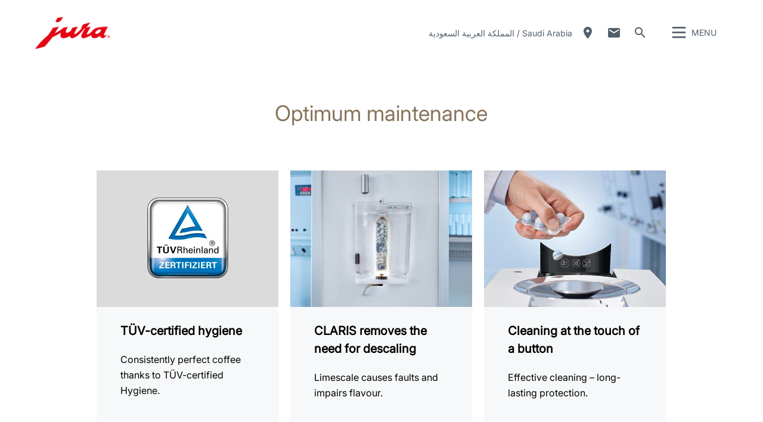

--- FILE ---
content_type: text/html; charset=utf-8
request_url: https://sa.jura.com/en/purchasing-advice/optimum-maintenance
body_size: 134192
content:

<!--[if IE]><![endif]-->
<!doctype html>
<!--[if lte IE 7]>            <html lang="en" class="no-js ie lte-ie8 lte-ie7" prefix="og: http://ogp.me/ns#"><![endif]-->
<!--[if IE 8]>                <html lang="en" class="no-js ie lte-ie8 ie8" prefix="og: http://ogp.me/ns#">    <![endif]-->
<!--[if IE 9]>                <html lang="en" class="no-js ie ie9" prefix="og: http://ogp.me/ns#">            <![endif]-->
<!--[if (gt IE 9)|!(IE)]><!-->
<html lang="en" class="no-js" prefix="og: http://ogp.me/ns#">
<!--<![endif]-->
<head>
    <meta http-equiv="X-UA-Compatible" content="IE=edge">
    

<script>window.dataLayer = window.dataLayer || [];</script>
<!-- Google Tag Manager -->
<script>(function(w,d,s,l,i){w[l]=w[l]||[];w[l].push({'gtm.start':
new Date().getTime(),event:'gtm.js'});var f=d.getElementsByTagName(s)[0],
j=d.createElement(s),dl=l!='dataLayer'?'&l='+l:'';j.async=true;j.src=
'https://www.googletagmanager.com/gtm.js?id='+i+dl;f.parentNode.insertBefore(j,f);
})(window,document,'script','dataLayer','GTM-KBRFWC6');</script>
<!-- End Google Tag Manager -->
    <title id="titTitle">Optimum maintenance - Saudi Arabia</title>
    <meta charset="utf-8">
    <meta name="viewport" content="width=device-width, initial-scale=1">
    <meta property="og:site_name" content="Saudi Arabia" />
    <meta id="ctl01_metDescription" name="description" content="Information about maintaining JURA coffee machines."></meta>

<meta id="ctl01_metAuthor" name="author" content="JURA Elektroapparate AG"></meta>
<meta id="ctl01_metRobots" name="robots" content="index, follow"></meta>




<link rel="shortcut icon" href="/favicon.ico" type="image/x-icon" />

<link rel="apple-touch-icon" href="/apple-touch-icon.png" />
<link rel="apple-touch-icon" sizes="57x57" href="/apple-touch-icon-57x57.png" />
<link rel="apple-touch-icon" sizes="72x72" href="/apple-touch-icon-72x72.png" />
<link rel="apple-touch-icon" sizes="114x114" href="/apple-touch-icon-114x114.png" />
<link rel="apple-touch-icon" sizes="144x144" href="/apple-touch-icon-144x144.png" />
<link rel="apple-touch-icon" sizes="57x57" href="/apple-touch-icon-60x60.png" />
<link rel="apple-touch-icon" sizes="72x72" href="/apple-touch-icon-120x120.png" />
<link rel="apple-touch-icon" sizes="114x114" href="/apple-touch-icon-76x76.png" />
<link rel="apple-touch-icon" sizes="144x144" href="/apple-touch-icon-152x152.png" />

<meta name="msapplication-TileColor" content="#ffffff" />
<meta name="msapplication-square70x70logo" content="smalltile.png" />
<meta name="msapplication-square150x150logo" content="mediumtile.png" />
<meta name="msapplication-wide310x150logo" content="widetile.png" />
<meta name="msapplication-square310x310logo" content="largetile.png" />


    <meta id="ctl02_ogTitle" property="og:title" content="Optimum maintenance - Saudi Arabia"></meta>
<meta id="ctl02_ogType" property="og:type" content="website"></meta>
<meta id="ctl02_ogUrl" property="og:url" content="https://sa.jura.com/en/purchasing-advice/optimum-maintenance"></meta>



<meta id="ctl02_ogDescription" property="og:description" content="Information about maintaining JURA coffee machines."></meta>

    <script>
        document.documentElement.className = document.documentElement.className.replace(/(^|\s)no-js(\s|$)/, '$1js$2');

        if (('ontouchstart' in window) || window.DocumentTouch && document instanceof DocumentTouch) {
            document.documentElement.className += ' touch';
        }
    </script>
    <link rel="stylesheet" href="/assets/css/main.min.css?v=63903468755">

    <link rel="preload" href="/assets/fonts/fonts.min.css" as="style" />
    <link type="text/css" rel="stylesheet" href="/assets/fonts/fonts.min.css">

    <script src="/assets/js/head.min.js?v=63903468755"></script>

    <script>
        window.dataLayer = window.dataLayer || [];
        var dataLayerEntry = {"jura":{"ip_address":"ab42980d5d541675618d3e51e6ad8f177a5426176900323039e85536d7e8a72b","country_code":"sa","login_state":"0","site_language":"en","page_category":"Einkaufsberater","page_subcategory":""}};dataLayer.push(dataLayerEntry);
    </script>

    <script type="application/ld+json">
    {
      "@context" : "https://schema.org",
      "@type" : "WebSite",
      "name" : "Saudi Arabia",
      "url" : "https://sa.jura.com/"
    }
    </script>
    

    
    

</head>

<body data-svgsprites-options='["/assets/media/svg/base.svg"]' >

    <form method="post" action="/en/purchasing-advice/optimum-maintenance" id="frmMain">
<div class="aspNetHidden">
<input type="hidden" name="__VIEWSTATE" id="__VIEWSTATE" value="6idEm2DCs7tPiSjjnWx14HBwK4xrLw/1D+8a0TqUsCyVQDFXZ+H1HjJ/8ul9HNkPhUOWv2mRDVFC27HNz5FaVwpdmpsur5GttSo5Ol6mA2uL6SxA2HBwK22skU9h5VKHPWQt/Eiw9LSx/XhbkosiLItY1J9XX18Zgh86Z4+mExR4YxgynTpF69ZGzZC5ao0uYHYf5qjr/E4roeAgykrBv73uU+Jn0sQzbgJJ+auhdWiYwjE7wRCBjO3a9kwdxD5hcgvcgnU/tohIaZf1pfDmoUYXvJfvDXj9f/lFfIOu0X5RbO1CxyWaIdO7uztOKIIKwtENzLEaVxto3UWO9yJAcAzBTOY/DLTDAnQuoRHapG/hfnTq71wXyJrc6/vtMCmYn1jhV6s+0OyTQOdcvVrPa+u4WOUIPSqgDImXogsMUDcLa9t/MeuEaVvStqRo5Z1ox6/7RLFR3nS72OuUceRuCK3vWDKmBKH/metKbPFxeSOhiQ7/X2Eq0Z8Vz0FdpvTcgvLSewYdIydmiarZjFUJ+qmo+PlwOBGii8+kH5AQlDiJzLh8hqte8VdOQSHScpKaHx95BvU51lPAQ2JLs0OTjz8IO3Jzz+wf/sRR5DLJGVKLxGXciPVrRw2mRIc5ImV/PwDMTv9wD70nqWQnIhnVdogRz0GZx4EGxGcjU+8uTDnHBqfkYO9x3ASTSYvoQ3U7hIWLUy4MabBdGwj0QZswBFyybzDakO8cRy4/5GYuZ5Xfi6c7s6Gm4K6kwNOi7CWySoDLZpfZdg9m0mSvgJ3kAsXSMrAQh9GwgB3bWACg3Xf/SjWcels0k15AGCt9/d1JXTU9MRfjooGr3pDb+yOAnkJPYzLys8pD9O1PfReNYtMgnjXZxrnjY2mmCJfSCE1SbWDH4YGpYDV+n++n/8gl7v7tZkh1MNy4uiYIzEAVqSD1Wa4+QMuGu35lGmspI93h6HdSQf8O8mpYwhg64Zztg4nHOpErkIZ3F+6/M5yUCPkclfB4+T0tuRQlQLdWJRWm+fKKBq9PmMdIbPk/xHoGAEj8NFroqiXW9rwIDsQraDAT0Nfv0hR5NvRUFaTWjCnxCFaY3CZe0hascqciT3nvZOAioOSwPBIVhTLQd0ZMwqagE8DxORmvZLDGruYCnfjDZwuARN3V9TYs/KEz3AhIvOgRFsiRxMT03tA3bTfqKqXY3rBAZAQcyWkQCjwgU2OKngvhuuD1v6jMPzuY9kTojSHhRL4FSn3Q6wbYOwI04/8bHLEIkyecaq/dKH04MnDQqunoTBjk4wzKnWINLsQved0/d7fhWgpNMrM+1ihmDGE7IHM3DmZXtdG14mLnYSmhWs86SJ9ADrbVeqwC9aFLp5xjbUAPfAfbyI/puO8ARmCKnwoF+nvoO6ezl1D0qaXbZYgk07KuYUWW8bsfMTY37QM40ScXBpf3TXafNS520DHyOw3Mf8xUTynaebcfCNCB/BG4nyYhlOsnGGL4lbPCyHrWEmAau7MEREIzqeISHA+i868l2aUWqhHU8AwcQgUrOwLy5kNa711a9URZhWFnYMuWR/xxj+e56vDaMYfB3OtEpU4vtkh+ipOgewoUrjXIZ6vOamYhHdyHQnF/ssfzzwgH3KHCrNUhrV1Dh6uHPWv9gk+5s4q8EvLg36Zb4gvY7Dne16JnesvaLTjqFJJVFpvmC4ax+lua5pns/obIXTHMzgqPpLCkqBAzAjKbLdPnJSmH8esppz6gNuJXi1dkVlyX/NSSieJfPQ8wDgbNnI/ZRy8GUoGIwXIGO21cSN337cO1PyPH+8YUsrH2ZipDCVykwPxYLFbkuvx2fnkG+GwxhXqx9jv929No18KAgewtj0y2csrf6Z/fc270pP2IvU1llW1B7ylYMsj8etTUP3RZFnHHQzkgzS5shHDXhIia/v5HJfF0VE2uB6GV4SFDSbQkjD2Wj2KwKmixdmEAsGKoNWJB65iPsfSUN1E6u2KFLVLb3DWdLA+5yd8A8Ik4HPgjwhBW/xxsG+23Dv265TDLxaMWW+qBWPxz+eyy6bNYGB4BIsxLhTXcsLcS27gTVb60vwJTjg6LKQiTJiv1XN6yXDaZgE9YjHQCCuRGQWM9/CqdW3VLN/xfjd+hR+fhHvk2mLkjksv4h9Bb1h0xML6S4HieRGEqoIpi8HLqZQQZgHG86mgMZQwhBdOc/57bWXOLzQEYMGy9+CLpWOmcfgb/fFVfPcrLAvJZy2KD2/cPCfO+0VegmWyphhRu97+2IzkdJypMO7y0/[base64]/rOHRaipHDHRZzriD9xBZbqBdo9dwHqyegyAGU0VUzVmIb6z+zCZWjk1wuXnY+tWvQstKE2rhTFz7uweSVWL12JoOiRcMnaj1rWRA3/q3Gm22bOyUtLJFEvSPUb+UTs6sNAidAZtbFxoixlgRgmCYFo2G3/gNDIsUS8ZXEMMweEQ+rjBkyMpYzz//NQAC84EPeRTMIadqEEqO0Z+7Z+93fcneCh0zhpGUKz1B3obk8j7VGrXWoHj8I1pjC0btcuwvEzLv5QRIuDvmBY6T+qTJ2cQrHjETLQFCFYPaiJG0WobF1x2RBe0hcg2/yEGIHGq7o/rrANfaH9wfs7heIzBSv1r5ApZGELn7MT6JGSpF9eA5qH9us5HlG9nrMsw6kcZWZv2Ub5fr5y7YW5dXVRQt7HW8ySY4BtkNjIuTb8OfwtU3pYuLy/DSHF02tWVU7ZLmOipziHyrNQ1wCtzBkLAFgJvhtoaZEbqUAPSWp++Lvoh0GaoEB6mQZ1elaH0QTzAIFwOlWCHCbiDzF2WfdokDbsOZKtcfYla/JI2nGz4l997RZmXVL9Y9k3A8CufUZERQRwFh20nl/e8X6HPdUgwrBZYQuDtv/bWMbNSDX+gV32/kmgIseMIm4nZO75KVfC7cmXRb0E6MfBrZDIdl/CPpcjxBZSIlZhfSMsfeElknxig/4CLEneUAjE3gx2TVw/jyRlYwH+cw1z4C4Zee1EbfCFgFsv1sbJpiEsqdOQLmBGaf/LbhrIyW2oZi9B1kZQ6hQBqcZ8/dMuowJIphW2d1lot/l/40cAObi3Fll5PrQxY2H1zIUGj9YsOxfjWgnj/xCKbh5byh0mHq/IEKjtCm/lFInNB8vgm6JsdYG7HGib7EtKviEk/Q5zX7qbNCfLcq4gX3fQIHK2G+v4aL06xHQbihTaTvJyznNFKiTO+vHrhovwp8h1lH3TYV9HHyVHUDrjndEsNZKzz/JRO8JY0TVJtTLX0WxWt0u8sJU3JSxwrEKN0Bbu9Xiea5tII56zPKPkZY362NUG19HpEY2S1LKuDGJgRBa6amR5PnHteA7mfhV1GjZIxZo38bH/LI7oWpnfDCiOrnmyynBLIbnCcwOxP/6tgDUmmGzkmFgFd/bUIJ5jPTCk2s83bOj5DdBWtoGNv8aVAk1tl1PgMnCulNDcw5Nm0iusvYFe8lieyRAZ9xFO+jAneXF36hg0SMhcuM8pf9TMrvaFPL/IydAawXNhxExoTXPov1I65Xfa8LsB2zyjYdZdc604i+sO0cFqE5fsn5xqUa1AYOe2kG8sbOdHtcz8wvXno7mjaD/+AO07NsjrljsXAauUJ0DzlzMOE069ssdk7MTrDHTLlqB28O+yqQTdzEuMPBfJjWYEgkjuZ/EuNz1zO/VbgjJoLFicoIseaor7bpQ3wkQ/SSIUwfR5jDhxIckQW88G+CR9TsaVeIUvqnPTs+ktzZ2K78LlJVHtVW8/c+L7uuc/oHdaP+Dqdo+PInOM/EgUJElO0NPQYdbzPNK8dQFiZweHFldUC5DXH+Fe8sHzuzz4RTJn1pTvuqpHGDlQ+63rZKYrguqF3+q73AAuTb3BiB8vNmH8wXuGFZ5yvkeG49qWKz6R3RaLqEcCPHym6pFpLhJ85cXJGh9nPDfOGYe32NDJJZtLDXfiS+1QPzE7Mw24gfwW3aD9opVd/RIa/IwtGw7E7nbHRwO5YOpRgGyHWo0XhfgcnvukN3jXryRMv+O6+Dy6H/o2Lap0vAc3UKEExifCUi6akPgVfEzWdK2jAAGZxNDdoX3RIWMTfsVrWd4K+EjdWA83+vAagAyFclxlJfPWtgfkhXWDY6Up3Rx8WSRjgWe2RE5NKUWBRXDILc8eyYD7NMJINpf0gqtyhIPCNObSMM1wctvpcoPSIVISEc0YNEkdIVBtdbpTJ7B6YjEmaWHwZlHH3/jYtF4QKZjR1/Hwz+YmQ/WLbkGoPOv3SLrCne4ICWDXfVRqUOzY++16FYlmbxJOAeSQ5F8WEFILO/iC/YDKOoreLf1KxPCLPWCtkwdcqzHFRV15MGrdw1NaZa/DZWUsTNFFYBV0u/s28a1GBHvFlA87/PUbmUQocuHU9oK3tW1uukUwHDeiR90l3d17ZSDQScedZndcc1iODP7Lelgw4gvM0+9MPtA9DE2uDpzHt/45v7rrrwO+I3+IU6VyOMBZapajHHyF3vIZ29keSjxHI2XkYQJPBpsNpdUT/U5TqVRww4hSXAQeyqupfdn2kVf1PIXeE16ms0QG1lhaPzlci16W4O8l7zNmqP6RjO/wXxiwSTAM7M0/ZEPG6uD7bQiFp2l78V7QKXkLi47Wz9OMsErGJG/AFfEqM6TyvZq7O0cPhyG8K6R+sVc64RqJn37nuRWVsa+D9XZAwcNBgUca984LztY70RFKOGCWH4UOa4l9dRG2ue06MgG40qndfeEh0bUucYkes6U2+b46HIZQrN6tkdQSblYeM8Zs0rnMnMapS7yiEylM41UxQxgu/MP6TaFFmSMr1QgeOdHlIdcTBT7eZ6korfX87SEtJMxehE9i5C890m6ZcK2FDIJP9A21zQkyHD9x5+mQBcfWfKnvjdrhYzv0jLNjGK5s95HggWLIIJAOqw612seMefKjSrg9AdE03JuKBUPqkS3YlWqEdLJVlFSRVkLawVNi27vPCnZKos/wRDgFdwL2VeFnlrXu9DTDiTJRAcDMTSJthq3zRZlzNd+o1riv00OtwwLSyDo67ohCBJaeJpGbg8Y8y+iSQYbB78QCG0xF2iKBuNN+Y/54ghAwXpxfGfaOSjhKm01fabS8yPiTnr5VDe1XvmSUqIM+5OLJ+u+y8dB19mKyjt9eoeC3k8RZt5EF2jBZDaC1R/6u6jAF6pO01BvZ8okNMMrOWTdKy9Oi69IAa7Gi4tIs+9WMg04rJsJ9sSc8yUexlHBYxtDdnAnPCAa10rGfkaeA8JXk3oJ8oYgx2RN2+B+3PZgHME3vEcX9HLg/MfhXywMxB7Ydrs+qk5+rj8h6bqwpE2wBa5N1vv/BqJEdBL2aIKyOq45bZrkWDI/Yo2WpUhGnbtUXNdA5l76Lhif9qEZO89zLNC7fqAe0PlLzpnm5vIssupmzny5ZpTf7BSJou2UHo74++fJfdv3kG/UF+ePqLTqh8WwGQFcjWxUdSUvfDV6yC4pg0TKY3XMdAuutfwkykeBMqA32UVMEYeZaEBaNMw2GSQSr6Tl6984XKg8mtna4vVffteyewRQ7L87ujhh0YNfSZeSBkGdoY3RJOghh/WTL8fvOuFyH/ZBHLBEF316kezqoNder6+M/PCbEFwtxeMCEEIS+8Xn77RW7tQZ8pofsVxFuAbeku53tr3XykP2CVB3gnQ01TVmJgnEdxeTaLuEBF74mtcvRB+VLeF+9uOX95IrGnDJdsO4ejh2T2GRcLcS33juTihPjzmN4VqViMHijzL2r3LtHrYnJbcEHcSlEU/AVn66wqBDt85d/4Q7CXoG4f6TGCqLCl1RUm+pSC7TM5q5vlJHcgB5VkvxKg7LxiKHv6j2XKzITrS6ts1hN0k5UEaJE1JIzC5hb+cr9G/[base64]/kydRdoqixBPHkUx3rOQznyzIew5QpMNPgJXUL9NjGNLWxS8ztLrsqApKf7Kghbb4WfHAL7ayjyvdn5YA+1sKsfeinCu01t2pZIzIj0TC5aDPE/37nwsQ98uYrMtFK+tqEWaEn9/5dsElg1fEYINATQfW0x8S4DtJ5KnZFK9K7Bazhu6Ld5ncjpI5DkLH/Z/o9vNpGavxsPGjoSFz9tHm/sqRyj6gNAFPJv35gjUmoAkv6VOY+ODxn7/wUjbU3YzliNGYqOv1kshKwLrP5mwE+aXUl2qva9lMDv26GGn+ON7gVIAQBFq9h24yt5HoXxYd/irX5nYf8oI1P53ABRvXNTYa2FLetsvFQoseH1HJTFirTIkrs6bUtzLJi/y6kAjs9qwsDR8tzfA2sVpAbTLuS6ZKe7jqXcy7oH5lp36mlZHoOcTdG9f4PzWp4QmYFkKkJ10KAGAjfdR9zo8dLxQLcwk9IxKlszAzCkIe3cRCu3RmIFcd0IzwD8R4WXMxIAzsCLewb3ixFLQor9QH2xGAZAJnnI5oHWjEzSKZK9XcSY+r/SYMU4L4L1maLM7CGF76gTZMtYlywXP3zQFqF9HuidEcGf1CxvEaOMPVl084fSoHLRkd17DI82ZMlZ4TjZgpKIiLpq46antNrcmUjxgUZiKpNFuGYGf1GkPNCR5K1vSeP8pYOu7tqd7tKy4/c9CPhvSRsaImKSb0HegyUWZDB5TUp1uhsbIl/xSMRpdHTqcN1l2fSzRA4/pTUllLJ/CBMuNe4PxK8VH/j1e7J+I1K8aByE6cUG+2DiBakSb3lk32Ad1ZfcFC+JPVghgIlUV7jhn+GDHAbtxg8+zr/FSe6b+TQUVr8wv2wgu8Q+BDbHF8yz2L0vbUbYZ8sf/MhgXBi/Hae6N3IpHE9liOWFIf+7ssfdMbCB4arvakx7qYrvrcewT13RVN0HK7OKJR7zBq1PDeVnH2DWrTsfhSLIY8gFQP7QlvrpqgOD0CpTi1VgdNjrCRK5Xj9YOvNPeWoq5aLqvIaGA7aZ4coPbRNO7b6G7l3t/gLalSyOkSq4MU3MecpS/6GfbcaTcPuIFsU+X73b5K589210ofbIizyk3lvgC3X7PVQbEZo7Yh6mCoGLu/eUfdRnSNgT7lowa1/z1XUXWYE6vXdoW3jvv/yRbkBoQ3ZG4FsRX1Nqpw0QpIKMyrJE0O7oaLNeHukAn8ILqxFHZYXWAaiHcpGB6UfxriE0+oB2JQmLQ0QHtk1SoqDmteXpxeXCWnq8ZCzQP7AEY8DaJ9B4BrI6TI7yypMpdzbLgkxDspt7fKLADx76F5XAIc2omL/lpMl2k7QmvbOE8A0tsrnqKyiyxRhMhuCcRF85z/G25v0DZKfAj9tWcp/tLP7Qc7dvCOOLkBMwT8zyP/qzWvO5ZCskwHzs1Vi/pab+hSybRG3KxKwHwd3vCq0bKFkUOJzpCUk7nnlKHjPCWF1QlN1tRh4zQbTYJPrVw9VzY0tcXiDE7zXcdsaGBFUWKr5rAWa1P/q7N4ZOgeLJuEwUJ5HhC4re5Aj/dTMK7jv3fL65i2RTsJ/uo/gU6NlQuY+rm3xS2TvCwDyGqfzz/6FNCBkDTGywuM5rTl6w6fatnJ6g8ZtEa2HlBLZdyjltlEyFSy3hR4mI1Dfd524g9O8aLQoPfdm+Bkx+Zx7oYzrrmb2tQ0u5fAB1baXSLDlTTKPh/50j+a1AJNF4HmJi4GxJIJxP+5d5ByOj2dK0rmkOYaOdbtzR1i2vhqiC1NW37wEze8DRwwZ2yIx2fV1yni/9ihoaeHsNUasgmmRNn0qauKIxmfzE+cHSJAOTUa13K4Idu0Jj8E5hLZLqjsVxZ/j4wYp8Ml1DoEPgVGgcXzaJfYgSZlliu3L6Qhed7O+woS0MXuDrMF+l/Tn3wbvVKPPN8wv++CI12VmJ/velbONxQ9W55kUYDopkRK4KvbtPWIplbHyk1E23rGMvMVsTW/Fwt+rSJ5N4SPW72jfvoNtoZZLvYHthoJIZD/Vk1d8NJDkPwuKR6ZtwaszIs/IYgsBfYW//Lixtv7KVW/DxsLQJ8G1c60GUMOEL//XZs3MHqLXiKs58BQIS/16IZlDphTOgHk0UF1iT4LgwPRfV1hn/v+5OMt2Ty0oOhmQCa3iU3YfgpsT/vO0/t7IC43L/[base64]/oy8/dMaTdUAB1BkXpYq7xetP/9HGtJ3Ex7r4GWcqAS5RkrVW9hz41zcZDsvDAlUSOvU8usz2uvqRrHw0dYj8vjeoa7KR1DpG3wG5/7Qam7oa2JzRCpw4zZBKbGJZPZRAkL1iMu77ttsu5AmVHGRO+E9rD1nA3YAIO0I/Y0OdHrB3Qu3nXAJnEntGUSd/vI8Ag8ImiqmOkOvQo0UUJ6mz0a01VwoKehFh0WEINXrdYC8pxRDWUpYuIV9bGGxBSk+xEKjZnZcljSLXH1ojh9VEzxPQxlupPC+bqbL7OlJusaoBYb2nJF3nr0IDL0C9ESiBTs55ydZ4Gh1HESagCV6vluxhB86zqYpB3Ty6S6fw+c+EoAnRWCamHAniXu+xTq/uTbDECln6XLDfAyPX1SOb2JLYJvTqFdvu6Plhai5Qag0SET8NuTTPO2N8QkUT+zVFf6L9Hpq6NvdmDRpsLCLDXyYGxTaQkggCFoacW4/G/i3Uyhk1stlePGlCwdIdsxCJWMJIxB25M7AIDFMsZNuVO9F3dv/x5dax5YK624hbYRhlY11LGsZDxmSRFnul34VgDG3+UnKH1ZxFRmkYLWnglObsYiPYaW8j3Kyz6eLxMewr+rN+JHQsW3YTnTACeE5wyxVhQvetm1B7yrARX7qO1DxNmb9q0JCtOnbuABOauQaMoMmlVe8jJiE8t1YEeVgkTo2/06h+dpHUSN7lSVk/qLxbe/8h7KUQ1Pjz/retmyCFiYQ==" />
</div>

<div class="aspNetHidden">

	<input type="hidden" name="__VIEWSTATEGENERATOR" id="__VIEWSTATEGENERATOR" value="5143E20A" />
	<input type="hidden" name="__EVENTVALIDATION" id="__EVENTVALIDATION" value="JExR/gsDLLV+sJKBl15sSF+rJ9KCEqFBiE8tme3r8TDYfgOr4WJdbGLB84NbUyn9aaqA4SAfXih4usxhMCUTCIIZguQ8TzDH9EQBCsL5DrapDkjFplN0d4B5nNJZEE2wKFYhNfUilA6Q26UTexol2Zq5egU=" />
</div>
        
        <div class="role-assistive" id="top-of-site-pixel-anchor">
            <a href="#access-content">
                Skip to content</a>
            <a href="#access-search">
                Skip to search</a>
        </div>

        <div class="page-wrapper">

            

<div class="page-header" role="banner">
    <div class="header-inner">
        <a id="ctl05_hplLogo" title="Home" class="logo" href="/en/"><img src="/-/media/global/images/logo/logo.png?h=118&amp;iar=0&amp;w=276&amp;hash=FF5732051D718D4C9471A7B583481FBD" alt="Logo" width="276" height="118" /></a>
        

        <div id="ctl05_divNavMetaNavigation" class="navs mod_metanavigation" data-init="metanavigation" data-metanavigation-options="{&quot;juraworld&quot;:false}">
            <h3 class="role-assistive">
                Change country
            </h3>

            

<div class="item countries" data-init="expandable">
    <a class="mod_link var_icon trigger" data-init="lightbox" data-lightbox-options='{"fullscreen": true}' data-lightbox-options='{"width": "100%", "height": "100%", "autoSize": false}'
        role="button" tabindex="0" href="#countrieslist">
        المملكة العربية السعودية‎ / Saudi Arabia
    </a>

    
            <div class="content" id="countrieslist">
                <a class="logo" href="/">
                    <img src="/-/media/global/images/logo/logo.png?h=118&amp;iar=0&amp;w=276&amp;hash=FF5732051D718D4C9471A7B583481FBD" alt="Logo" width="276" height="118" />
                </a>
                <h1 class="countries_title">JURA in your Region</h1>
                <div class="inner nav nav-country">
                    <ul data-init="diagonalmenu" data-metanavigation="countries" data-diagonalmenu-options='{"delay":500,"domSelectors":{"item":"&gt;li" },"stateClasses":{"hovered":"state-inpath"}}'>
        
            <li id="ctl05_ctl00_repContinents_liContinent_0">
                <span id="ctl05_ctl00_repContinents_lblContinent_0" class="continent" data-metanavigation="continent" role="button" tabindex="0">Europe</span>
                

                <div id="ctl05_ctl00_repContinents_pnlCountries_0" class="countries">
	
                    <ul class="multicolumn">
                        
                                <li id="ctl05_ctl00_repContinents_repCountries_0_liCountry_0">
                                    
                                    <a id="ctl05_ctl00_repContinents_repCountries_0_hplCountry_0" title="België" data-metanavigation="country" href="https://be.jura.com/en/">België</a>
                                </li>
                            
                                <li id="ctl05_ctl00_repContinents_repCountries_0_liCountry_1">
                                    
                                    <a id="ctl05_ctl00_repContinents_repCountries_0_hplCountry_1" title="Bulgaria" data-metanavigation="country" href="https://bg.jura.com/en/">Bulgaria</a>
                                </li>
                            
                                
                            
                                <li id="ctl05_ctl00_repContinents_repCountries_0_liCountry_3">
                                    
                                    <a id="ctl05_ctl00_repContinents_repCountries_0_hplCountry_3" title="Croatia" data-metanavigation="country" href="https://hr.jura.com/en/">Croatia</a>
                                </li>
                            
                                <li id="ctl05_ctl00_repContinents_repCountries_0_liCountry_4">
                                    
                                    <a id="ctl05_ctl00_repContinents_repCountries_0_hplCountry_4" title="Cyprus" data-metanavigation="country" href="https://gr.jura.com/en/">Cyprus</a>
                                </li>
                            
                                <li id="ctl05_ctl00_repContinents_repCountries_0_liCountry_5">
                                    
                                    <a id="ctl05_ctl00_repContinents_repCountries_0_hplCountry_5" title="Česká republika" data-metanavigation="country" href="https://cz.jura.com/en/">Česká republika</a>
                                </li>
                            
                                <li id="ctl05_ctl00_repContinents_repCountries_0_liCountry_6">
                                    
                                    <a id="ctl05_ctl00_repContinents_repCountries_0_hplCountry_6" title="Danmark" data-metanavigation="country" href="https://dk.jura.com/da/">Danmark</a>
                                </li>
                            
                                <li id="ctl05_ctl00_repContinents_repCountries_0_liCountry_7">
                                    
                                    <a id="ctl05_ctl00_repContinents_repCountries_0_hplCountry_7" title="Deutschland" data-metanavigation="country" href="https://de.jura.com/de/">Deutschland</a>
                                </li>
                            
                                <li id="ctl05_ctl00_repContinents_repCountries_0_liCountry_8">
                                    
                                    <a id="ctl05_ctl00_repContinents_repCountries_0_hplCountry_8" title="Deutschland Gastro" data-metanavigation="country" href="https://www.juragastroworld.de/de/">Deutschland Gastro</a>
                                </li>
                            
                                <li id="ctl05_ctl00_repContinents_repCountries_0_liCountry_9">
                                    
                                    <a id="ctl05_ctl00_repContinents_repCountries_0_hplCountry_9" title="Eesti" data-metanavigation="country" href="https://ee.jura.com/et/">Eesti</a>
                                </li>
                            
                                <li id="ctl05_ctl00_repContinents_repCountries_0_liCountry_10">
                                    
                                    <a id="ctl05_ctl00_repContinents_repCountries_0_hplCountry_10" title="España" data-metanavigation="country" href="https://es.jura.com/en/">España</a>
                                </li>
                            
                                <li id="ctl05_ctl00_repContinents_repCountries_0_liCountry_11">
                                    
                                    <a id="ctl05_ctl00_repContinents_repCountries_0_hplCountry_11" title="France" data-metanavigation="country" href="https://fr.jura.com/fr/">France</a>
                                </li>
                            
                                <li id="ctl05_ctl00_repContinents_repCountries_0_liCountry_12">
                                    
                                    <a id="ctl05_ctl00_repContinents_repCountries_0_hplCountry_12" title="Greece" data-metanavigation="country" href="https://gr.jura.com/en/">Greece</a>
                                </li>
                            
                                <li id="ctl05_ctl00_repContinents_repCountries_0_liCountry_13">
                                    
                                    <a id="ctl05_ctl00_repContinents_repCountries_0_hplCountry_13" title="Hungary" data-metanavigation="country" href="https://hu.jura.com/en/">Hungary</a>
                                </li>
                            
                                <li id="ctl05_ctl00_repContinents_repCountries_0_liCountry_14">
                                    
                                    <a id="ctl05_ctl00_repContinents_repCountries_0_hplCountry_14" title="Îsland" data-metanavigation="country" href="https://is.jura.com/en/">Îsland</a>
                                </li>
                            
                                <li id="ctl05_ctl00_repContinents_repCountries_0_liCountry_15">
                                    
                                    <a id="ctl05_ctl00_repContinents_repCountries_0_hplCountry_15" title="Ireland" data-metanavigation="country" href="https://ie.jura.com/en/">Ireland</a>
                                </li>
                            
                                <li id="ctl05_ctl00_repContinents_repCountries_0_liCountry_16">
                                    
                                    <a id="ctl05_ctl00_repContinents_repCountries_0_hplCountry_16" title="ישראל / Israel" data-metanavigation="country" href="https://www.jura.co.il/" target="_blank">ישראל / Israel</a>
                                </li>
                            
                                <li id="ctl05_ctl00_repContinents_repCountries_0_liCountry_17">
                                    
                                    <a id="ctl05_ctl00_repContinents_repCountries_0_hplCountry_17" title="Italia" data-metanavigation="country" href="https://it.jura.com/it/">Italia</a>
                                </li>
                            
                                <li id="ctl05_ctl00_repContinents_repCountries_0_liCountry_18">
                                    
                                    <a id="ctl05_ctl00_repContinents_repCountries_0_hplCountry_18" title="Latvija" data-metanavigation="country" href="https://lv.jura.com/lv/">Latvija</a>
                                </li>
                            
                                <li id="ctl05_ctl00_repContinents_repCountries_0_liCountry_19">
                                    
                                    <a id="ctl05_ctl00_repContinents_repCountries_0_hplCountry_19" title="Lietuva" data-metanavigation="country" href="https://lt.jura.com/lt/">Lietuva</a>
                                </li>
                            
                                <li id="ctl05_ctl00_repContinents_repCountries_0_liCountry_20">
                                    
                                    <a id="ctl05_ctl00_repContinents_repCountries_0_hplCountry_20" title="Luxembourg" data-metanavigation="country" href="https://lu.jura.com/en/">Luxembourg</a>
                                </li>
                            
                                <li id="ctl05_ctl00_repContinents_repCountries_0_liCountry_21">
                                    
                                    <a id="ctl05_ctl00_repContinents_repCountries_0_hplCountry_21" title="Nederland" data-metanavigation="country" href="https://nl.jura.com/nl/">Nederland</a>
                                </li>
                            
                                <li id="ctl05_ctl00_repContinents_repCountries_0_liCountry_22">
                                    
                                    <a id="ctl05_ctl00_repContinents_repCountries_0_hplCountry_22" title="Norge" data-metanavigation="country" href="https://no.jura.com/nn/">Norge</a>
                                </li>
                            
                                <li id="ctl05_ctl00_repContinents_repCountries_0_liCountry_23">
                                    
                                    <a id="ctl05_ctl00_repContinents_repCountries_0_hplCountry_23" title="Österreich" data-metanavigation="country" href="https://at.jura.com/de/">Österreich</a>
                                </li>
                            
                                <li id="ctl05_ctl00_repContinents_repCountries_0_liCountry_24">
                                    
                                    <a id="ctl05_ctl00_repContinents_repCountries_0_hplCountry_24" title="Polska" data-metanavigation="country" href="https://pl.jura.com/pl/">Polska</a>
                                </li>
                            
                                <li id="ctl05_ctl00_repContinents_repCountries_0_liCountry_25">
                                    
                                    <a id="ctl05_ctl00_repContinents_repCountries_0_hplCountry_25" title="Portugal" data-metanavigation="country" href="https://pt.jura.com/en/">Portugal</a>
                                </li>
                            
                                <li id="ctl05_ctl00_repContinents_repCountries_0_liCountry_26">
                                    
                                    <a id="ctl05_ctl00_repContinents_repCountries_0_hplCountry_26" title="Россия / Russia" data-metanavigation="country" href="https://ru.jura.com/ru/">Россия / Russia</a>
                                </li>
                            
                                <li id="ctl05_ctl00_repContinents_repCountries_0_liCountry_27">
                                    
                                    <a id="ctl05_ctl00_repContinents_repCountries_0_hplCountry_27" title="Romania" data-metanavigation="country" href="https://ro.jura.com/en/">Romania</a>
                                </li>
                            
                                <li id="ctl05_ctl00_repContinents_repCountries_0_liCountry_28">
                                    
                                    <a id="ctl05_ctl00_repContinents_repCountries_0_hplCountry_28" title="Switzerland" data-metanavigation="country" href="https://ch.jura.com/de/">Switzerland</a>
                                </li>
                            
                                <li id="ctl05_ctl00_repContinents_repCountries_0_liCountry_29">
                                    
                                    <a id="ctl05_ctl00_repContinents_repCountries_0_hplCountry_29" title="Slovenija" data-metanavigation="country" href="https://sl.jura.com/en/">Slovenija</a>
                                </li>
                            
                                <li id="ctl05_ctl00_repContinents_repCountries_0_liCountry_30">
                                    
                                    <a id="ctl05_ctl00_repContinents_repCountries_0_hplCountry_30" title="Slovensko" data-metanavigation="country" href="https://sk.jura.com/sk/">Slovensko</a>
                                </li>
                            
                                <li id="ctl05_ctl00_repContinents_repCountries_0_liCountry_31">
                                    
                                    <a id="ctl05_ctl00_repContinents_repCountries_0_hplCountry_31" title="Suomi" data-metanavigation="country" href="https://fi.jura.com/fi/">Suomi</a>
                                </li>
                            
                                <li id="ctl05_ctl00_repContinents_repCountries_0_liCountry_32">
                                    
                                    <a id="ctl05_ctl00_repContinents_repCountries_0_hplCountry_32" title="Sverige" data-metanavigation="country" href="https://se.jura.com/sv/">Sverige</a>
                                </li>
                            
                                <li id="ctl05_ctl00_repContinents_repCountries_0_liCountry_33">
                                    
                                    <a id="ctl05_ctl00_repContinents_repCountries_0_hplCountry_33" title="Türkiye" data-metanavigation="country" href="https://tr.jura.com/en/">Türkiye</a>
                                </li>
                            
                                <li id="ctl05_ctl00_repContinents_repCountries_0_liCountry_34">
                                    
                                    <a id="ctl05_ctl00_repContinents_repCountries_0_hplCountry_34" title="United Kingdom" data-metanavigation="country" href="https://uk.jura.com/en/">United Kingdom</a>
                                </li>
                            
                                <li id="ctl05_ctl00_repContinents_repCountries_0_liCountry_35">
                                    
                                    <a id="ctl05_ctl00_repContinents_repCountries_0_hplCountry_35" title="Україна / Ukraine" data-metanavigation="country" href="https://ua.jura.com/uk/">Україна / Ukraine</a>
                                </li>
                            
                    </ul>
                
</div>
            </li>
        
            <li id="ctl05_ctl00_repContinents_liContinent_1">
                <span id="ctl05_ctl00_repContinents_lblContinent_1" class="continent" data-metanavigation="continent" role="button" tabindex="0">America</span>
                

                <div id="ctl05_ctl00_repContinents_pnlCountries_1" class="countries">
	
                    <ul class="multicolumn">
                        
                                <li id="ctl05_ctl00_repContinents_repCountries_1_liCountry_0">
                                    
                                    <a id="ctl05_ctl00_repContinents_repCountries_1_hplCountry_0" title="Brasil" data-metanavigation="country" href="https://br-pro.jura.com/pt/">Brasil</a>
                                </li>
                            
                                
                            
                                <li id="ctl05_ctl00_repContinents_repCountries_1_liCountry_2">
                                    
                                    <a id="ctl05_ctl00_repContinents_repCountries_1_hplCountry_2" title="Canada" data-metanavigation="country" href="https://ca.jura.com/en/">Canada</a>
                                </li>
                            
                                <li id="ctl05_ctl00_repContinents_repCountries_1_liCountry_3">
                                    
                                    <a id="ctl05_ctl00_repContinents_repCountries_1_hplCountry_3" title="Colombia" data-metanavigation="country" href="https://co.jura.com/en/" target="_blank">Colombia</a>
                                </li>
                            
                                <li id="ctl05_ctl00_repContinents_repCountries_1_liCountry_4">
                                    
                                    <a id="ctl05_ctl00_repContinents_repCountries_1_hplCountry_4" title="Costa Rica" data-metanavigation="country" href="https://cr.jura.com/en/">Costa Rica</a>
                                </li>
                            
                                <li id="ctl05_ctl00_repContinents_repCountries_1_liCountry_5">
                                    
                                    <a id="ctl05_ctl00_repContinents_repCountries_1_hplCountry_5" title="Guatemala" data-metanavigation="country" href="https://gt.jura.com/en/" target="_blank">Guatemala</a>
                                </li>
                            
                                <li id="ctl05_ctl00_repContinents_repCountries_1_liCountry_6">
                                    
                                    <a id="ctl05_ctl00_repContinents_repCountries_1_hplCountry_6" title="México" data-metanavigation="country" href="https://mx.jura.com/en/">México</a>
                                </li>
                            
                                <li id="ctl05_ctl00_repContinents_repCountries_1_liCountry_7">
                                    
                                    <a id="ctl05_ctl00_repContinents_repCountries_1_hplCountry_7" title="Panamá" data-metanavigation="country" href="https://pa.jura.com/en/">Panamá</a>
                                </li>
                            
                                <li id="ctl05_ctl00_repContinents_repCountries_1_liCountry_8">
                                    
                                    <a id="ctl05_ctl00_repContinents_repCountries_1_hplCountry_8" title="Perú" data-metanavigation="country" href="https://pe.jura.com/es/">Perú</a>
                                </li>
                            
                                
                            
                                <li id="ctl05_ctl00_repContinents_repCountries_1_liCountry_10">
                                    
                                    <a id="ctl05_ctl00_repContinents_repCountries_1_hplCountry_10" title="USA" data-metanavigation="country" href="https://us.jura.com/en/">USA</a>
                                </li>
                            
                                <li id="ctl05_ctl00_repContinents_repCountries_1_liCountry_11">
                                    
                                    <a id="ctl05_ctl00_repContinents_repCountries_1_hplCountry_11" title="Venezuela" data-metanavigation="country" href="https://ve.jura.com/en/" target="_blank">Venezuela</a>
                                </li>
                            
                    </ul>
                
</div>
            </li>
        
            <li id="ctl05_ctl00_repContinents_liContinent_2">
                <span id="ctl05_ctl00_repContinents_lblContinent_2" class="continent" data-metanavigation="continent" role="button" tabindex="0">Asia</span>
                

                <div id="ctl05_ctl00_repContinents_pnlCountries_2" class="countries">
	
                    <ul class="multicolumn">
                        
                                <li id="ctl05_ctl00_repContinents_repCountries_2_liCountry_0">
                                    
                                    <a id="ctl05_ctl00_repContinents_repCountries_2_hplCountry_0" title="Brunei" data-metanavigation="country" href="https://sg.jura.com/en/">Brunei</a>
                                </li>
                            
                                <li id="ctl05_ctl00_repContinents_repCountries_2_liCountry_1">
                                    
                                    <a id="ctl05_ctl00_repContinents_repCountries_2_hplCountry_1" title="Cambodia" data-metanavigation="country" href="https://sg.jura.com/en/">Cambodia</a>
                                </li>
                            
                                <li id="ctl05_ctl00_repContinents_repCountries_2_liCountry_2">
                                    
                                    <a id="ctl05_ctl00_repContinents_repCountries_2_hplCountry_2" title="中国 / China" data-metanavigation="country" href="https://jura.cn/zh">中国 / China</a>
                                </li>
                            
                                <li id="ctl05_ctl00_repContinents_repCountries_2_liCountry_3">
                                    
                                    <a id="ctl05_ctl00_repContinents_repCountries_2_hplCountry_3" title="中国 / China PRO" data-metanavigation="country" href="https://cn-pro.jura.com/en/">中国 / China PRO</a>
                                </li>
                            
                                <li id="ctl05_ctl00_repContinents_repCountries_2_liCountry_4">
                                    
                                    <a id="ctl05_ctl00_repContinents_repCountries_2_hplCountry_4" title="Hong Kong" data-metanavigation="country" href="https://hk.jura.com/en/">Hong Kong</a>
                                </li>
                            
                                <li id="ctl05_ctl00_repContinents_repCountries_2_liCountry_5">
                                    
                                    <a id="ctl05_ctl00_repContinents_repCountries_2_hplCountry_5" title="Indonesia" data-metanavigation="country" href="https://id.jura.com/en/">Indonesia</a>
                                </li>
                            
                                <li id="ctl05_ctl00_repContinents_repCountries_2_liCountry_6">
                                    
                                    <a id="ctl05_ctl00_repContinents_repCountries_2_hplCountry_6" title="日本 / Japan" data-metanavigation="country" href="https://jp.jura.com/en/">日本 / Japan</a>
                                </li>
                            
                                <li id="ctl05_ctl00_repContinents_repCountries_2_liCountry_7">
                                    
                                    <a id="ctl05_ctl00_repContinents_repCountries_2_hplCountry_7" title="Қазақстан" data-metanavigation="country" href="https://kz.jura.com/ru/">Қазақстан</a>
                                </li>
                            
                                <li id="ctl05_ctl00_repContinents_repCountries_2_liCountry_8">
                                    
                                    <a id="ctl05_ctl00_repContinents_repCountries_2_hplCountry_8" title="澳門 / Macau" data-metanavigation="country" href="https://hk.jura.com/en/">澳門 / Macau</a>
                                </li>
                            
                                <li id="ctl05_ctl00_repContinents_repCountries_2_liCountry_9">
                                    
                                    <a id="ctl05_ctl00_repContinents_repCountries_2_hplCountry_9" title="Malaysia" data-metanavigation="country" href="https://my.jura.com/en/">Malaysia</a>
                                </li>
                            
                                <li id="ctl05_ctl00_repContinents_repCountries_2_liCountry_10">
                                    
                                    <a id="ctl05_ctl00_repContinents_repCountries_2_hplCountry_10" title="Philippines" data-metanavigation="country" href="https://sg.jura.com/en/">Philippines</a>
                                </li>
                            
                                <li id="ctl05_ctl00_repContinents_repCountries_2_liCountry_11">
                                    
                                    <a id="ctl05_ctl00_repContinents_repCountries_2_hplCountry_11" title="Singapore" data-metanavigation="country" href="https://sg.jura.com/en/">Singapore</a>
                                </li>
                            
                                <li id="ctl05_ctl00_repContinents_repCountries_2_liCountry_12">
                                    
                                    <a id="ctl05_ctl00_repContinents_repCountries_2_hplCountry_12" title="대한민국 / South Korea" data-metanavigation="country" href="https://kr.jura.com/en/">대한민국 / South Korea</a>
                                </li>
                            
                                <li id="ctl05_ctl00_repContinents_repCountries_2_liCountry_13">
                                    
                                    <a id="ctl05_ctl00_repContinents_repCountries_2_hplCountry_13" title="台湾 / Taiwan" data-metanavigation="country" href="https://tw.jura.com/en/">台湾 / Taiwan</a>
                                </li>
                            
                                <li id="ctl05_ctl00_repContinents_repCountries_2_liCountry_14">
                                    
                                    <a id="ctl05_ctl00_repContinents_repCountries_2_hplCountry_14" title="ประเทศไทย / Thailand" data-metanavigation="country" href="https://th.jura.com/en/">ประเทศไทย / Thailand</a>
                                </li>
                            
                                <li id="ctl05_ctl00_repContinents_repCountries_2_liCountry_15">
                                    
                                    <a id="ctl05_ctl00_repContinents_repCountries_2_hplCountry_15" title="Việt Nam / Vietnam" data-metanavigation="country" href="https://vn.jura.com/en/">Việt Nam / Vietnam</a>
                                </li>
                            
                    </ul>
                
</div>
            </li>
        
            <li id="ctl05_ctl00_repContinents_liContinent_3" class="state-inpath">
                <span id="ctl05_ctl00_repContinents_lblContinent_3" class="continent" data-metanavigation="continent" role="button" tabindex="0">Africa / Middle East</span>
                

                <div id="ctl05_ctl00_repContinents_pnlCountries_3" class="countries">
	
                    <ul class="multicolumn">
                        
                                <li id="ctl05_ctl00_repContinents_repCountries_3_liCountry_0">
                                    
                                    <a id="ctl05_ctl00_repContinents_repCountries_3_hplCountry_0" title="‏البحرين‏ / Bahrain" data-metanavigation="country" href="https://bh.jura.com/en/">‏البحرين‏ / Bahrain</a>
                                </li>
                            
                                <li id="ctl05_ctl00_repContinents_repCountries_3_liCountry_1">
                                    
                                    <a id="ctl05_ctl00_repContinents_repCountries_3_hplCountry_1" title="ישראל / Israel" data-metanavigation="country" href="http://www.jura.co.il/">ישראל / Israel</a>
                                </li>
                            
                                <li id="ctl05_ctl00_repContinents_repCountries_3_liCountry_2">
                                    
                                    <a id="ctl05_ctl00_repContinents_repCountries_3_hplCountry_2" title="Kuwait" data-metanavigation="country" href="https://kw.jura.com/en/">Kuwait</a>
                                </li>
                            
                                <li id="ctl05_ctl00_repContinents_repCountries_3_liCountry_3">
                                    
                                    <a id="ctl05_ctl00_repContinents_repCountries_3_hplCountry_3" title="قطر / Qatar" data-metanavigation="country" href="https://qa.jura.com/en/">قطر / Qatar</a>
                                </li>
                            
                                <li id="ctl05_ctl00_repContinents_repCountries_3_liCountry_4">
                                    
                                    <a id="ctl05_ctl00_repContinents_repCountries_3_hplCountry_4" title="South Africa" data-metanavigation="country" href="https://za.jura.com/en/">South Africa</a>
                                </li>
                            
                                <li id="ctl05_ctl00_repContinents_repCountries_3_liCountry_5">
                                    
                                    <a id="ctl05_ctl00_repContinents_repCountries_3_hplCountry_5" title="المملكة المغربية / Maroc" data-metanavigation="country" href="https://ma.jura.com/fr/">المملكة المغربية / Maroc</a>
                                </li>
                            
                                <li id="ctl05_ctl00_repContinents_repCountries_3_liCountry_6">
                                    
                                    <a id="ctl05_ctl00_repContinents_repCountries_3_hplCountry_6" title="سلطنة عمان / Oman" data-metanavigation="country" href="https://om.jura.com/en/" target="|Custom">سلطنة عمان / Oman</a>
                                </li>
                            
                                <li id="ctl05_ctl00_repContinents_repCountries_3_liCountry_7">
                                    
                                    <a id="ctl05_ctl00_repContinents_repCountries_3_hplCountry_7" title="الإمارات العربيّة المتّحدة / United Arab Emirates" data-metanavigation="country" href="https://uae.jura.com/en/">الإمارات العربيّة المتّحدة / United Arab Emirates</a>
                                </li>
                            
                                <li id="ctl05_ctl00_repContinents_repCountries_3_liCountry_8" class="state-active">
                                    <span id="ctl05_ctl00_repContinents_repCountries_3_lblCountry_8" data-metanavigation="country">المملكة العربية السعودية‎ / Saudi Arabia</span>
                                    
                                </li>
                            
                    </ul>
                
</div>
            </li>
        
            <li id="ctl05_ctl00_repContinents_liContinent_4">
                <span id="ctl05_ctl00_repContinents_lblContinent_4" class="continent" data-metanavigation="continent" role="button" tabindex="0">Australia / Oceania</span>
                

                <div id="ctl05_ctl00_repContinents_pnlCountries_4" class="countries">
	
                    <ul class="multicolumn">
                        
                                <li id="ctl05_ctl00_repContinents_repCountries_4_liCountry_0">
                                    
                                    <a id="ctl05_ctl00_repContinents_repCountries_4_hplCountry_0" title="Australia" data-metanavigation="country" href="https://au.jura.com/en/">Australia</a>
                                </li>
                            
                                <li id="ctl05_ctl00_repContinents_repCountries_4_liCountry_1">
                                    
                                    <a id="ctl05_ctl00_repContinents_repCountries_4_hplCountry_1" title="New Zealand" data-metanavigation="country" href="https://nz.jura.com/en/">New Zealand</a>
                                </li>
                            
                    </ul>
                
</div>
            </li>
        
            <li id="ctl05_ctl00_repContinents_liContinent_5" class="state-noentry">
                
                <a id="ctl05_ctl00_repContinents_hplContinent_5" class="continent" data-metanavigation="continent" href="https://www.jura.com/en/?noredirect=true">International</a>

                
            </li>
        
            </ul>
                </div>
            </div>
        

</div>


            <h3 class="role-assistive">
                Change language
            </h3>

            


            <h3 class="role-assistive">
                Meta navigation
            </h3>

            <div class="item nav nav-meta">
                
        
        <ul id="ctl05_navHeadernav_lsvNavigation_hgcMainUl">
            
        <li id="ctl05_navHeadernav_lsvNavigation_hgcActualListEntry_0" data-metanavigation="dealer-search-item">
            
            <a id="ctl05_navHeadernav_lsvNavigation_hplNavigationLink_0" title="Dealer Locator" class=" mod_link var_icon_only  ic_place" title="Dealer Locator" href="/en/purchasing-advice/dealerlocator">Dealer Locator</a>
            
            
            
            
            
        </li>
    
        <li id="ctl05_navHeadernav_lsvNavigation_hgcActualListEntry_1" data-metanavigation="contact-item">
            
            <a id="ctl05_navHeadernav_lsvNavigation_hplNavigationLink_1" title="Contact" class=" mod_link var_icon_only  ic_email" title="Contact" href="/en/support/hotline-and-customer-service">Contact</a>
            
            
            
            
            
        </li>
    
        </ul>
    

            </div>

            <!-- Search block -->
            <div class="item search">
                <a id="ctl05_hplSearch" title="Search" class="mod_link var_icon_only ic_search" href="/en/pages/search"></a>
            </div>
            <asp:Panel class="item search block-expandable variant-dropdown state-hidden" data-init="expandable" data-expandable-options='{"autoFocus":"[data-search=\"input\"]"}'>
                <a class="mod_link var_icon_only ic_search" data-expandable="trigger" href="#"></a>
                <div class="content" data-expandable="content">
                    <div class="inner" data-metanavigation="search">
                        <div class="mod_search block-search" id="access-search" data-init="search">

                            <div class="search_field">
                                <input name="ctl05$txtSearch" type="text" id="ctl05_txtSearch" data-search="input" placeholder="New search" />
                                <input type="hidden" name="ctl05$txtSearchUrl" id="ctl05_txtSearchUrl" value="/en/pages/search" />
                                <a href="#" class="clear" data-search="clear">
                                    <svg class="mod_svgsprite_icon var_ic_close" focusable="false">
                                        <use xlink:href="#ic_close" />
                                    </svg>
                                </a>
                                <div class="mod_button var_icon_only var_search ic_search">
                                    <input type="submit" name="ctl05$btnSearch" value="" id="ctl05_btnSearch" class="mod_button var_icon_only" data-init="button" />
                                </div>
                            </div>
                        </div>
                    </div>
                </div>
            </asp:Panel>
            <!-- /Search block -->

            

            <!-- Hamburger menu block -->
            <div class="mod_navburger" data-init="navburger">
                <a class="burger" href="#" data-navburger="trigger">
                    <div class="burger-icon">
                        <svg class="mod_svgsprite_icon var_ic_menu" focusable="false">
                            <use xmlns:xlink="http://www.w3.org/1999/xlink" xlink:href="#ic_menu"></use>
                        </svg>
                        <svg class="mod_svgsprite_icon var_ic_close" focusable="false">
                            <use xmlns:xlink="http://www.w3.org/1999/xlink" xlink:href="#ic_close"></use>
                        </svg>
                    </div>
                    <span>MENU</span>
                </a>
                <div class="burger_overlay" data-navburger="overlay"></div>
                <div class="burger_dropdown" data-navburger="dropdown">
                    <div class="nav nav-main" id="access-mainnav">
                        
        
        <ul id="ctl05_navMainnav_lsvNavigation_hgcMainUl" data-multilevelnav="menu" class="mod_multilevelnav_menu dl-subview" data-metanavigation="nav">
            
        <li id="ctl05_navMainnav_lsvNavigation_hgcActualListEntry_0" data-multilevelnav="wrapper">
            
            <a id="ctl05_navMainnav_lsvNavigation_hplNavigationLink_0" title="Home Products" class=" " title="Home Products" href="#" data-multilevelnav="item"><span>Home Products</span></a>
            
            
            
            
        <div id="ctl05_navMainnav_lsvNavigation_ctl00_0_lsvNavigation_0_panSubmenuWrapperOuter_0" class="mod_multilevelnav_submenu_wrapper-outer">
	
            <div id="ctl05_navMainnav_lsvNavigation_ctl00_0_lsvNavigation_0_panSubmenuWrapper_0" class="mod_multilevelnav_submenu_wrapper">
		
                <div id="ctl05_navMainnav_lsvNavigation_ctl00_0_lsvNavigation_0_panSubmenuWrapperInner_0" class="mod_multilevelnav_submenu_wrapper-inner">
			
                <ul id="ctl05_navMainnav_lsvNavigation_ctl00_0_lsvNavigation_0_hgcMainUl_0" data-multilevelnav="submenu" data-init="equalheight" data-equalheight-options="{&#39;desktopOnly&#39;: true}" class=" mod_multilevelnav_submenu"><li class="mod_multilevelnav_back" data-multilevelnav="back"><a href="#">Navigate back</a></li><li class="var_heading"><a class="mod_multilevelnav_custom_link" href="/en/homeproducts">Home Products</a></li>
            
        <li id="ctl05_navMainnav_lsvNavigation_ctl00_0_lsvNavigation_0_hgcActualListEntry_0" data-multilevelnav="wrapper">
            
            <a id="ctl05_navMainnav_lsvNavigation_ctl00_0_lsvNavigation_0_hplNavigationLink_0" title="Automatic Coffee Machines" class=" " title="Automatic Coffee Machines" data-equalheight="item" href="/en/homeproducts/machines"><span>Automatic Coffee Machines</span><div id="ctl05_navMainnav_lsvNavigation_ctl00_0_lsvNavigation_0_panNavigationImgWrapper_0" class="mod_multilevelnav_img-wrapper">
				

                <picture>
                    <source media="(max-width: 1023px)" srcset="[data-uri]" sizes="100%">
                    <img id="ctl05_navMainnav_lsvNavigation_ctl00_0_lsvNavigation_0_imgNavigation_0" draggable="false" height="300" src="/-/media/global/images/home-products/navigation-menue-overview-hh/nav_menue_overview_machines_hh.jpg?h=300&amp;hash=C23A2ACEB5A9C4A51B352633E5559653" />
                </picture>


            
			</div></a>
            
            
            
            
            
        </li>
    
        <li id="ctl05_navMainnav_lsvNavigation_ctl00_0_lsvNavigation_0_hgcActualListEntry_1" data-multilevelnav="wrapper">
            
            <a id="ctl05_navMainnav_lsvNavigation_ctl00_0_lsvNavigation_0_hplNavigationLink_1" title="Accessories" class=" " title="Accessories" data-equalheight="item" href="/en/homeproducts/accessories"><span>Accessories</span><div id="ctl05_navMainnav_lsvNavigation_ctl00_0_lsvNavigation_0_panNavigationImgWrapper_1" class="mod_multilevelnav_img-wrapper">
				

                <picture>
                    <source media="(max-width: 1023px)" srcset="[data-uri]" sizes="100%">
                    <img id="ctl05_navMainnav_lsvNavigation_ctl00_0_lsvNavigation_0_imgNavigation_1" draggable="false" height="300" src="/-/media/global/images/home-products/navigation-menue-overview-hh/nav_menue_overview_accessories_hh.jpg?h=300&amp;hash=77096A580BAD739E09A1FAA215F100E8" />
                </picture>


            
			</div></a>
            
            
            
            
            
        </li>
    
        <li id="ctl05_navMainnav_lsvNavigation_ctl00_0_lsvNavigation_0_hgcActualListEntry_2" data-multilevelnav="wrapper">
            
            <a id="ctl05_navMainnav_lsvNavigation_ctl00_0_lsvNavigation_0_hplNavigationLink_2" title="Maintenance Products" class=" " title="Maintenance Products" data-equalheight="item" href="/en/homeproducts/maintenance-products"><span>Maintenance Products</span><div id="ctl05_navMainnav_lsvNavigation_ctl00_0_lsvNavigation_0_panNavigationImgWrapper_2" class="mod_multilevelnav_img-wrapper">
				

                <picture>
                    <source media="(max-width: 1023px)" srcset="[data-uri]" sizes="100%">
                    <img id="ctl05_navMainnav_lsvNavigation_ctl00_0_lsvNavigation_0_imgNavigation_2" draggable="false" height="300" src="/-/media/global/images/home-products/navigation-menue-overview-hh/nav_menue_overview_maintenance_hh.jpg?h=300&amp;hash=20075399BEF1BE5934F2A13A0D20F2F6" />
                </picture>


            
			</div></a>
            
            
            
            
            
        </li>
    
        </ul>
		</div>
            
	</div>
        
</div>
        
    

            
        </li>
    
        <li id="ctl05_navMainnav_lsvNavigation_hgcActualListEntry_1" data-multilevelnav="wrapper">
            
            <a id="ctl05_navMainnav_lsvNavigation_hplNavigationLink_1" title="Professional Products" class=" " title="Professional Products" href="#" data-multilevelnav="item"><span>Professional Products</span></a>
            
            
            
            
        <div id="ctl05_navMainnav_lsvNavigation_ctl00_1_lsvNavigation_1_panSubmenuWrapperOuter_1" class="mod_multilevelnav_submenu_wrapper-outer">
	
            <div id="ctl05_navMainnav_lsvNavigation_ctl00_1_lsvNavigation_1_panSubmenuWrapper_1" class="mod_multilevelnav_submenu_wrapper">
		
                <div id="ctl05_navMainnav_lsvNavigation_ctl00_1_lsvNavigation_1_panSubmenuWrapperInner_1" class="mod_multilevelnav_submenu_wrapper-inner">
			
                <ul id="ctl05_navMainnav_lsvNavigation_ctl00_1_lsvNavigation_1_hgcMainUl_1" data-multilevelnav="submenu" data-init="equalheight" data-equalheight-options="{&#39;desktopOnly&#39;: true}" class=" mod_multilevelnav_submenu"><li class="mod_multilevelnav_back" data-multilevelnav="back"><a href="#">Navigate back</a></li><li class="var_heading"><a class="mod_multilevelnav_custom_link" href="/en/professional">Professional Products</a></li>
            
        <li id="ctl05_navMainnav_lsvNavigation_ctl00_1_lsvNavigation_1_hgcActualListEntry_0" data-multilevelnav="wrapper">
            
            <a id="ctl05_navMainnav_lsvNavigation_ctl00_1_lsvNavigation_1_hplNavigationLink_0" title="Quality coffee solutions for the workplace" class=" " title="Quality coffee solutions for the workplace" data-equalheight="item" href="/en/professional/coffee-solutions-for-the-workplace"><span>Quality coffee solutions for the workplace</span><div id="ctl05_navMainnav_lsvNavigation_ctl00_1_lsvNavigation_1_panNavigationImgWrapper_0" class="mod_multilevelnav_img-wrapper">
				

                <picture>
                    <source media="(max-width: 1023px)" srcset="[data-uri]" sizes="100%">
                    <img id="ctl05_navMainnav_lsvNavigation_ctl00_1_lsvNavigation_1_imgNavigation_0" draggable="false" height="300" src="/-/media/global/images/professional-products/overview/prof_menu_picture_gigax8-schwarz.jpg?h=300&amp;hash=00E17AE8A98C2A708201411AC8F9E337" />
                </picture>


            
			</div></a>
            
            
            
            
            
        </li>
    
        <li id="ctl05_navMainnav_lsvNavigation_ctl00_1_lsvNavigation_1_hgcActualListEntry_1" data-multilevelnav="wrapper">
            
            <a id="ctl05_navMainnav_lsvNavigation_ctl00_1_lsvNavigation_1_hplNavigationLink_1" title="Automatic Coffee Machines" class=" " title="Automatic Coffee Machines" data-equalheight="item" href="/en/professional/machines"><span>Automatic Coffee Machines</span><div id="ctl05_navMainnav_lsvNavigation_ctl00_1_lsvNavigation_1_panNavigationImgWrapper_1" class="mod_multilevelnav_img-wrapper">
				

                <picture>
                    <source media="(max-width: 1023px)" srcset="[data-uri]" sizes="100%">
                    <img id="ctl05_navMainnav_lsvNavigation_ctl00_1_lsvNavigation_1_imgNavigation_1" draggable="false" height="300" src="/-/media/global/images/professional-products/navigation-menue-overview-prof/nav_menue_overview_machines_prof.jpg?h=300&amp;hash=6D0424B9209FDF56A667AF94323A332B" />
                </picture>


            
			</div></a>
            
            
            
            
            
        </li>
    
        <li id="ctl05_navMainnav_lsvNavigation_ctl00_1_lsvNavigation_1_hgcActualListEntry_2" data-multilevelnav="wrapper">
            
            <a id="ctl05_navMainnav_lsvNavigation_ctl00_1_lsvNavigation_1_hplNavigationLink_2" title="Accessories" class=" " title="Accessories" data-equalheight="item" href="/en/professional/accessories"><span>Accessories</span><div id="ctl05_navMainnav_lsvNavigation_ctl00_1_lsvNavigation_1_panNavigationImgWrapper_2" class="mod_multilevelnav_img-wrapper">
				

                <picture>
                    <source media="(max-width: 1023px)" srcset="[data-uri]" sizes="100%">
                    <img id="ctl05_navMainnav_lsvNavigation_ctl00_1_lsvNavigation_1_imgNavigation_2" draggable="false" height="300" src="/-/media/global/images/professional-products/navigation-menue-overview-prof/nav_menue_overview_accessories_prof.jpg?h=300&amp;hash=DD73FC2E017FBB279141FE5A1E1C88AE" />
                </picture>


            
			</div></a>
            
            
            
            
            
        </li>
    
        <li id="ctl05_navMainnav_lsvNavigation_ctl00_1_lsvNavigation_1_hgcActualListEntry_3" data-multilevelnav="wrapper">
            
            <a id="ctl05_navMainnav_lsvNavigation_ctl00_1_lsvNavigation_1_hplNavigationLink_3" title="Maintenance Products" class=" " title="Maintenance Products" data-equalheight="item" href="/en/professional/maintenance-products"><span>Maintenance Products</span><div id="ctl05_navMainnav_lsvNavigation_ctl00_1_lsvNavigation_1_panNavigationImgWrapper_3" class="mod_multilevelnav_img-wrapper">
				

                <picture>
                    <source media="(max-width: 1023px)" srcset="[data-uri]" sizes="100%">
                    <img id="ctl05_navMainnav_lsvNavigation_ctl00_1_lsvNavigation_1_imgNavigation_3" draggable="false" height="300" src="/-/media/global/images/professional-products/navigation-menue-overview-prof/nav_menue_overview_maintenance_prof.jpg?h=300&amp;hash=B08228C5DE61F99084B367E8871E76EE" />
                </picture>


            
			</div></a>
            
            
            
            
            
        </li>
    
        </ul>
		</div>
            
	</div>
        
</div>
        
    

            
        </li>
    
        <li id="ctl05_navMainnav_lsvNavigation_hgcActualListEntry_2" data-multilevelnav="wrapper" class="state-active dl-subview">
            
            <a id="ctl05_navMainnav_lsvNavigation_hplNavigationLink_2" title="Purchase advice" class=" state-active" title="Purchase advice" href="#" data-multilevelnav="item"><span>Purchase advice</span></a>
            
            
            
            
        <div id="ctl05_navMainnav_lsvNavigation_ctl00_2_lsvNavigation_2_panSubmenuWrapperOuter_2" class="mod_multilevelnav_submenu_wrapper-outer">
	
            <div id="ctl05_navMainnav_lsvNavigation_ctl00_2_lsvNavigation_2_panSubmenuWrapper_2" class="mod_multilevelnav_submenu_wrapper">
		
                <div id="ctl05_navMainnav_lsvNavigation_ctl00_2_lsvNavigation_2_panSubmenuWrapperInner_2" class="mod_multilevelnav_submenu_wrapper-inner">
			
                <ul id="ctl05_navMainnav_lsvNavigation_ctl00_2_lsvNavigation_2_hgcMainUl_2" data-multilevelnav="submenu" data-init="equalheight" data-equalheight-options="{&#39;desktopOnly&#39;: true}" class=" mod_multilevelnav_submenu"><li class="mod_multilevelnav_back" data-multilevelnav="back"><a href="#">Navigate back</a></li><li class="var_heading"><a class="mod_multilevelnav_custom_link" href="/en/purchasing-advice">Purchase advice</a></li>
            
        <li id="ctl05_navMainnav_lsvNavigation_ctl00_2_lsvNavigation_2_hgcActualListEntry_0" data-multilevelnav="wrapper">
            
            <a id="ctl05_navMainnav_lsvNavigation_ctl00_2_lsvNavigation_2_hplNavigationLink_0" title="Why JURA?" class=" " title="Why JURA?" data-equalheight="item" data-multilevelnav="item" href="/en/purchasing-advice/why-jura"><span>Why JURA?</span><div id="ctl05_navMainnav_lsvNavigation_ctl00_2_lsvNavigation_2_panNavigationImgWrapper_0" class="mod_multilevelnav_img-wrapper">
				

                <picture>
                    <source media="(max-width: 1023px)" srcset="[data-uri]" sizes="100%">
                    <img id="ctl05_navMainnav_lsvNavigation_ctl00_2_lsvNavigation_2_imgNavigation_0" draggable="false" height="300" src="/-/media/global/images/support/nav_menue_overview_support_service/nav_menue_overview_einkaufsberatung/nav_menue_overview_why_jura.jpg?h=300&amp;hash=27B89EB8244D553CDEAAC57862DC1EB0" />
                </picture>


            
			</div></a>
            
            
            
            
        
        <ul id="ctl05_navMainnav_lsvNavigation_ctl00_2_lsvNavigation_2_ctl01_0_lsvNavigation_0_hgcMainUl_0" data-multilevelnav="submenu" class=" mod_multilevelnav_submenu"><li class="mod_multilevelnav_back" data-multilevelnav="back"><a href="#">Navigate back</a></li><li class="var_heading"><a class="mod_multilevelnav_custom_link" href="/en/purchasing-advice/why-jura">Why JURA?</a></li>
            
        <li id="ctl05_navMainnav_lsvNavigation_ctl00_2_lsvNavigation_2_ctl01_0_lsvNavigation_0_hgcActualListEntry_0">
            
            <a id="ctl05_navMainnav_lsvNavigation_ctl00_2_lsvNavigation_2_ctl01_0_lsvNavigation_0_hplNavigationLink_0" title="Why JURA?" class=" hide-mobile" title="Why JURA?" href="/en/purchasing-advice/why-jura"><span>Why JURA?</span></a>
            
            
            
            
            
        </li>
    
        <li id="ctl05_navMainnav_lsvNavigation_ctl00_2_lsvNavigation_2_ctl01_0_lsvNavigation_0_hgcActualListEntry_1" data-multilevelnav="wrapper">
            
            <a id="ctl05_navMainnav_lsvNavigation_ctl00_2_lsvNavigation_2_ctl01_0_lsvNavigation_0_hplNavigationLink_1" title="Fundamental Swiss values" class=" " title="Fundamental Swiss values" href="/en/purchasing-advice/why-jura/fundamental-swiss-values"><span>Fundamental Swiss values</span></a>
            
            
            
            
            
        </li>
    
        <li id="ctl05_navMainnav_lsvNavigation_ctl00_2_lsvNavigation_2_ctl01_0_lsvNavigation_0_hgcActualListEntry_2" data-multilevelnav="wrapper">
            
            <a id="ctl05_navMainnav_lsvNavigation_ctl00_2_lsvNavigation_2_ctl01_0_lsvNavigation_0_hplNavigationLink_2" title="Perfect coffee quality" class=" " title="Perfect coffee quality" href="/en/purchasing-advice/why-jura/perfect-coffee-quality"><span>Perfect coffee quality</span></a>
            
            
            
            
            
        </li>
    
        <li id="ctl05_navMainnav_lsvNavigation_ctl00_2_lsvNavigation_2_ctl01_0_lsvNavigation_0_hgcActualListEntry_3" data-multilevelnav="wrapper">
            
            <a id="ctl05_navMainnav_lsvNavigation_ctl00_2_lsvNavigation_2_ctl01_0_lsvNavigation_0_hplNavigationLink_3" title="Intuitive operation" class=" " title="Intuitive operation" href="/en/purchasing-advice/why-jura/intuitive-operation"><span>Intuitive operation</span></a>
            
            
            
            
            
        </li>
    
        <li id="ctl05_navMainnav_lsvNavigation_ctl00_2_lsvNavigation_2_ctl01_0_lsvNavigation_0_hgcActualListEntry_4" data-multilevelnav="wrapper">
            
            <a id="ctl05_navMainnav_lsvNavigation_ctl00_2_lsvNavigation_2_ctl01_0_lsvNavigation_0_hplNavigationLink_4" title="Stunning design" class=" " title="Stunning design" href="/en/purchasing-advice/why-jura/stunning-design"><span>Stunning design</span></a>
            
            
            
            
            
        </li>
    
        <li id="ctl05_navMainnav_lsvNavigation_ctl00_2_lsvNavigation_2_ctl01_0_lsvNavigation_0_hgcActualListEntry_5" data-multilevelnav="wrapper">
            
            <a id="ctl05_navMainnav_lsvNavigation_ctl00_2_lsvNavigation_2_ctl01_0_lsvNavigation_0_hplNavigationLink_5" title="Easy maintenance" class=" " title="Easy maintenance" href="/en/purchasing-advice/why-jura/easy-maintenance"><span>Easy maintenance</span></a>
            
            
            
            
            
        </li>
    
        <li id="ctl05_navMainnav_lsvNavigation_ctl00_2_lsvNavigation_2_ctl01_0_lsvNavigation_0_hgcActualListEntry_6" data-multilevelnav="wrapper">
            
            <a id="ctl05_navMainnav_lsvNavigation_ctl00_2_lsvNavigation_2_ctl01_0_lsvNavigation_0_hplNavigationLink_6" title="Sustainability" class=" " title="Sustainability" href="/en/purchasing-advice/why-jura/sustainability"><span>Sustainability</span></a>
            
            
            
            
            
        </li>
    
        <li id="ctl05_navMainnav_lsvNavigation_ctl00_2_lsvNavigation_2_ctl01_0_lsvNavigation_0_hgcActualListEntry_7" data-multilevelnav="wrapper">
            
            <a id="ctl05_navMainnav_lsvNavigation_ctl00_2_lsvNavigation_2_ctl01_0_lsvNavigation_0_hplNavigationLink_7" title="Unique service" class=" " title="Unique service" href="/en/purchasing-advice/why-jura/unique-service"><span>Unique service</span></a>
            
            
            
            
            
        </li>
    
        </ul>
    

            
        </li>
    
        <li id="ctl05_navMainnav_lsvNavigation_ctl00_2_lsvNavigation_2_hgcActualListEntry_1" data-multilevelnav="wrapper">
            
            <a id="ctl05_navMainnav_lsvNavigation_ctl00_2_lsvNavigation_2_hplNavigationLink_1" title="Key Technologies" class=" " title="Key Technologies" data-equalheight="item" href="/en/purchasing-advice/key-technologies"><span>Key Technologies</span><div id="ctl05_navMainnav_lsvNavigation_ctl00_2_lsvNavigation_2_panNavigationImgWrapper_1" class="mod_multilevelnav_img-wrapper">
				

                <picture>
                    <source media="(max-width: 1023px)" srcset="[data-uri]" sizes="100%">
                    <img id="ctl05_navMainnav_lsvNavigation_ctl00_2_lsvNavigation_2_imgNavigation_1" draggable="false" height="300" src="/-/media/global/images/support/nav_menue_overview_support_service/nav_menue_overview_einkaufsberatung/nav_menue_overview_keytech.jpg?h=300&amp;hash=077D6E5C1659322A5B5BB21CCAE1E1DB" />
                </picture>


            
			</div></a>
            
            
            
            
            
        </li>
    
        <li id="ctl05_navMainnav_lsvNavigation_ctl00_2_lsvNavigation_2_hgcActualListEntry_2" data-multilevelnav="wrapper">
            
            <a id="ctl05_navMainnav_lsvNavigation_ctl00_2_lsvNavigation_2_hplNavigationLink_2" title="Dealer search " class=" " title="Dealer search " data-equalheight="item" href="/en/purchasing-advice/dealerlocator"><span>Dealer search </span><div id="ctl05_navMainnav_lsvNavigation_ctl00_2_lsvNavigation_2_panNavigationImgWrapper_2" class="mod_multilevelnav_img-wrapper">
				

                <picture>
                    <source media="(max-width: 1023px)" srcset="[data-uri]" sizes="100%">
                    <img id="ctl05_navMainnav_lsvNavigation_ctl00_2_lsvNavigation_2_imgNavigation_2" draggable="false" height="300" src="/-/media/saudi-arabia/images/overview_sa_dealerlocator.jpg?h=300&amp;sc_lang=en&amp;la=en&amp;hash=3B06C25FA11B660E113CF72B607D3EDA" />
                </picture>


            
			</div></a>
            
            
            
            
            
        </li>
    
        <li id="ctl05_navMainnav_lsvNavigation_ctl00_2_lsvNavigation_2_hgcActualListEntry_3" data-multilevelnav="wrapper" class="state-active dl-subviewopen">
            
            <a id="ctl05_navMainnav_lsvNavigation_ctl00_2_lsvNavigation_2_hplNavigationLink_3" title="Optimum maintenance" class=" state-active" title="Optimum maintenance" data-equalheight="item" data-multilevelnav="item" href="/en/purchasing-advice/optimum-maintenance"><span>Optimum maintenance</span><div id="ctl05_navMainnav_lsvNavigation_ctl00_2_lsvNavigation_2_panNavigationImgWrapper_3" class="mod_multilevelnav_img-wrapper">
				

                <picture>
                    <source media="(max-width: 1023px)" srcset="[data-uri]" sizes="100%">
                    <img id="ctl05_navMainnav_lsvNavigation_ctl00_2_lsvNavigation_2_imgNavigation_3" draggable="false" height="300" src="/-/media/global/images/pflegeberatung/expertengespraech_1.jpg?h=300&amp;hash=6F77247F5D845F401AC276EF3502D8D4" />
                </picture>


            
			</div></a>
            
            
            
            
        
        <ul id="ctl05_navMainnav_lsvNavigation_ctl00_2_lsvNavigation_2_ctl01_3_lsvNavigation_3_hgcMainUl_3" data-multilevelnav="submenu" class=" mod_multilevelnav_submenu"><li class="mod_multilevelnav_back" data-multilevelnav="back"><a href="#">Navigate back</a></li><li class="var_heading"><a class="mod_multilevelnav_custom_link" href="/en/purchasing-advice/optimum-maintenance">Optimum maintenance</a></li>
            
        <li id="ctl05_navMainnav_lsvNavigation_ctl00_2_lsvNavigation_2_ctl01_3_lsvNavigation_3_hgcActualListEntry_0">
            
            <a id="ctl05_navMainnav_lsvNavigation_ctl00_2_lsvNavigation_2_ctl01_3_lsvNavigation_3_hplNavigationLink_0" title="Optimum maintenance" class=" hide-mobile" title="Optimum maintenance" href="/en/purchasing-advice/optimum-maintenance"><span>Optimum maintenance</span></a>
            
            
            
            
            
        </li>
    
        <li id="ctl05_navMainnav_lsvNavigation_ctl00_2_lsvNavigation_2_ctl01_3_lsvNavigation_3_hgcActualListEntry_1" data-multilevelnav="wrapper">
            
            <a id="ctl05_navMainnav_lsvNavigation_ctl00_2_lsvNavigation_2_ctl01_3_lsvNavigation_3_hplNavigationLink_1" title="TÜV-certified hygiene" class=" " title="TÜV-certified hygiene" href="/en/purchasing-advice/optimum-maintenance/tuv-certified-hygiene"><span>TÜV-certified hygiene</span></a>
            
            
            
            
            
        </li>
    
        <li id="ctl05_navMainnav_lsvNavigation_ctl00_2_lsvNavigation_2_ctl01_3_lsvNavigation_3_hgcActualListEntry_2" data-multilevelnav="wrapper">
            
            <a id="ctl05_navMainnav_lsvNavigation_ctl00_2_lsvNavigation_2_ctl01_3_lsvNavigation_3_hplNavigationLink_2" title="CLARIS removes the need for descaling" class=" " title="CLARIS removes the need for descaling" href="/en/purchasing-advice/optimum-maintenance/claris-removes-the-need-for-descaling"><span>CLARIS removes the need for descaling</span></a>
            
            
            
            
            
        </li>
    
        <li id="ctl05_navMainnav_lsvNavigation_ctl00_2_lsvNavigation_2_ctl01_3_lsvNavigation_3_hgcActualListEntry_3" data-multilevelnav="wrapper">
            
            <a id="ctl05_navMainnav_lsvNavigation_ctl00_2_lsvNavigation_2_ctl01_3_lsvNavigation_3_hplNavigationLink_3" title="Cleaning at the touch of a button" class=" " title="Cleaning at the touch of a button" href="/en/purchasing-advice/optimum-maintenance/cleaning-at-the-touch-of-a-button"><span>Cleaning at the touch of a button</span></a>
            
            
            
            
            
        </li>
    
        <li id="ctl05_navMainnav_lsvNavigation_ctl00_2_lsvNavigation_2_ctl01_3_lsvNavigation_3_hgcActualListEntry_4" data-multilevelnav="wrapper">
            
            <a id="ctl05_navMainnav_lsvNavigation_ctl00_2_lsvNavigation_2_ctl01_3_lsvNavigation_3_hplNavigationLink_4" title="Milk system cleaning" class=" " title="Milk system cleaning" href="/en/purchasing-advice/optimum-maintenance/milk-system-cleaning"><span>Milk system cleaning</span></a>
            
            
            
            
            
        </li>
    
        <li id="ctl05_navMainnav_lsvNavigation_ctl00_2_lsvNavigation_2_ctl01_3_lsvNavigation_3_hgcActualListEntry_5" data-multilevelnav="wrapper">
            
            <a id="ctl05_navMainnav_lsvNavigation_ctl00_2_lsvNavigation_2_ctl01_3_lsvNavigation_3_hplNavigationLink_5" title="Guaranteed hygiene when using milk" class=" " title="Guaranteed hygiene when using milk" href="/en/purchasing-advice/optimum-maintenance/guaranteed-hygiene-using-milk"><span>Guaranteed hygiene when using milk</span></a>
            
            
            
            
            
        </li>
    
        <li id="ctl05_navMainnav_lsvNavigation_ctl00_2_lsvNavigation_2_ctl01_3_lsvNavigation_3_hgcActualListEntry_6" data-multilevelnav="wrapper">
            
            <a id="ctl05_navMainnav_lsvNavigation_ctl00_2_lsvNavigation_2_ctl01_3_lsvNavigation_3_hplNavigationLink_6" title="FAQs about maintenance &amp; hygiene" class=" " title="FAQs about maintenance &amp; hygiene" href="/en/purchasing-advice/optimum-maintenance/faq"><span>FAQs about maintenance & hygiene</span></a>
            
            
            
            
            
        </li>
    
        </ul>
    

            
        </li>
    
        </ul>
		</div>
            
	</div>
        
</div>
        
    

            
        </li>
    
        <li id="ctl05_navMainnav_lsvNavigation_hgcActualListEntry_3" data-multilevelnav="wrapper">
            
            <a id="ctl05_navMainnav_lsvNavigation_hplNavigationLink_3" title="Support &amp; Service" class=" " title="Support &amp; Service" href="#" data-multilevelnav="item"><span>Support & Service</span></a>
            
            
            
            
        <div id="ctl05_navMainnav_lsvNavigation_ctl00_3_lsvNavigation_3_panSubmenuWrapperOuter_3" class="mod_multilevelnav_submenu_wrapper-outer">
	
            <div id="ctl05_navMainnav_lsvNavigation_ctl00_3_lsvNavigation_3_panSubmenuWrapper_3" class="mod_multilevelnav_submenu_wrapper">
		
                <div id="ctl05_navMainnav_lsvNavigation_ctl00_3_lsvNavigation_3_panSubmenuWrapperInner_3" class="mod_multilevelnav_submenu_wrapper-inner">
			
                <ul id="ctl05_navMainnav_lsvNavigation_ctl00_3_lsvNavigation_3_hgcMainUl_3" data-multilevelnav="submenu" data-init="equalheight" data-equalheight-options="{&#39;desktopOnly&#39;: true}" class=" mod_multilevelnav_submenu"><li class="mod_multilevelnav_back" data-multilevelnav="back"><a href="#">Navigate back</a></li><li class="var_heading"><a class="mod_multilevelnav_custom_link" href="/en/support">Support & Service</a></li>
            
        <li id="ctl05_navMainnav_lsvNavigation_ctl00_3_lsvNavigation_3_hgcActualListEntry_0" data-multilevelnav="wrapper">
            
            <a id="ctl05_navMainnav_lsvNavigation_ctl00_3_lsvNavigation_3_hplNavigationLink_0" title="Hotline &amp; customer support" class=" " title="Hotline &amp; customer support" data-equalheight="item" href="/en/support/hotline-and-customer-service"><span>Hotline & customer support</span><div id="ctl05_navMainnav_lsvNavigation_ctl00_3_lsvNavigation_3_panNavigationImgWrapper_0" class="mod_multilevelnav_img-wrapper">
				

                <picture>
                    <source media="(max-width: 1023px)" srcset="[data-uri]" sizes="100%">
                    <img id="ctl05_navMainnav_lsvNavigation_ctl00_3_lsvNavigation_3_imgNavigation_0" draggable="false" height="300" src="/-/media/global/images/about-jura/nav_menue_overview_about_jura/nav_menue_overview_contact.jpg?h=300&amp;hash=C9DDA0930AACBA60CA3321EF43406F29" />
                </picture>


            
			</div></a>
            
            
            
            
            
        </li>
    
        <li id="ctl05_navMainnav_lsvNavigation_ctl00_3_lsvNavigation_3_hgcActualListEntry_1" data-multilevelnav="wrapper">
            
            <a id="ctl05_navMainnav_lsvNavigation_ctl00_3_lsvNavigation_3_hplNavigationLink_1" title="Product support " class=" " title="Product support " data-equalheight="item" href="/en/support/products-support"><span>Product support </span><div id="ctl05_navMainnav_lsvNavigation_ctl00_3_lsvNavigation_3_panNavigationImgWrapper_1" class="mod_multilevelnav_img-wrapper">
				

                <picture>
                    <source media="(max-width: 1023px)" srcset="[data-uri]" sizes="100%">
                    <img id="ctl05_navMainnav_lsvNavigation_ctl00_3_lsvNavigation_3_imgNavigation_1" draggable="false" height="300" src="/-/media/global/images/support/overview_produktesupport.jpg?h=300&amp;hash=64EA1F149022891E810298A70C97B4EE" />
                </picture>


            
			</div></a>
            
            
            
            
            
        </li>
    
        <li id="ctl05_navMainnav_lsvNavigation_ctl00_3_lsvNavigation_3_hgcActualListEntry_2" data-multilevelnav="wrapper">
            
            <a id="ctl05_navMainnav_lsvNavigation_ctl00_3_lsvNavigation_3_hplNavigationLink_2" title="Terminology &amp; technologies" class=" " title="Terminology &amp; technologies" data-equalheight="item" href="/en/support/terms-and-symbols"><span>Terminology & technologies</span><div id="ctl05_navMainnav_lsvNavigation_ctl00_3_lsvNavigation_3_panNavigationImgWrapper_2" class="mod_multilevelnav_img-wrapper">
				

                <picture>
                    <source media="(max-width: 1023px)" srcset="[data-uri]" sizes="100%">
                    <img id="ctl05_navMainnav_lsvNavigation_ctl00_3_lsvNavigation_3_imgNavigation_2" draggable="false" height="300" src="/-/media/global/images/support/nav_menue_overview_support_service/nav_menue_overview_terminology_and_technologies.jpg?h=300&amp;hash=141B84F25ABFE3464C83AA27FF1CC98C" />
                </picture>


            
			</div></a>
            
            
            
            
            
        </li>
    
        </ul>
		</div>
            
	</div>
        
</div>
        
    

            
        </li>
    
        <li id="ctl05_navMainnav_lsvNavigation_hgcActualListEntry_4" data-multilevelnav="wrapper">
            
            <a id="ctl05_navMainnav_lsvNavigation_hplNavigationLink_4" title="About Coffee" class=" " title="About Coffee" href="#" data-multilevelnav="item"><span>About Coffee</span></a>
            
            
            
            
        <div id="ctl05_navMainnav_lsvNavigation_ctl00_4_lsvNavigation_4_panSubmenuWrapperOuter_4" class="mod_multilevelnav_submenu_wrapper-outer">
	
            <div id="ctl05_navMainnav_lsvNavigation_ctl00_4_lsvNavigation_4_panSubmenuWrapper_4" class="mod_multilevelnav_submenu_wrapper">
		
                <div id="ctl05_navMainnav_lsvNavigation_ctl00_4_lsvNavigation_4_panSubmenuWrapperInner_4" class="mod_multilevelnav_submenu_wrapper-inner">
			
                <ul id="ctl05_navMainnav_lsvNavigation_ctl00_4_lsvNavigation_4_hgcMainUl_4" data-multilevelnav="submenu" data-init="equalheight" data-equalheight-options="{&#39;desktopOnly&#39;: true}" class=" mod_multilevelnav_submenu"><li class="mod_multilevelnav_back" data-multilevelnav="back"><a href="#">Navigate back</a></li><li class="var_heading"><a class="mod_multilevelnav_custom_link" href="/en/about-coffee">About Coffee</a></li>
            
        <li id="ctl05_navMainnav_lsvNavigation_ctl00_4_lsvNavigation_4_hgcActualListEntry_0" data-multilevelnav="wrapper">
            
            <a id="ctl05_navMainnav_lsvNavigation_ctl00_4_lsvNavigation_4_hplNavigationLink_0" title="Coffee recipes" class=" " title="Coffee recipes" data-equalheight="item" href="/en/about-coffee/coffee-recipes"><span>Coffee recipes</span><div id="ctl05_navMainnav_lsvNavigation_ctl00_4_lsvNavigation_4_panNavigationImgWrapper_0" class="mod_multilevelnav_img-wrapper">
				

                <picture>
                    <source media="(max-width: 1023px)" srcset="[data-uri]" sizes="100%">
                    <img id="ctl05_navMainnav_lsvNavigation_ctl00_4_lsvNavigation_4_imgNavigation_0" draggable="false" height="300" src="/-/media/global/images/world-of-coffee/nav_menue_overview_world_of_coffee/nav_menue_overview_coffee_recipes.jpg?h=300&amp;hash=780F47C6EAC94A5D7ADCD2754DD16142" alt="Coffee Recipes" />
                </picture>


            
			</div></a>
            
            
            
            
            
        </li>
    
        <li id="ctl05_navMainnav_lsvNavigation_ctl00_4_lsvNavigation_4_hgcActualListEntry_1" data-multilevelnav="wrapper">
            
            <a id="ctl05_navMainnav_lsvNavigation_ctl00_4_lsvNavigation_4_hplNavigationLink_1" title="Barista tips" class=" " title="Barista tips" data-equalheight="item" href="/en/about-coffee/barista-overview"><span>Barista tips</span><div id="ctl05_navMainnav_lsvNavigation_ctl00_4_lsvNavigation_4_panNavigationImgWrapper_1" class="mod_multilevelnav_img-wrapper">
				

                <picture>
                    <source media="(max-width: 1023px)" srcset="[data-uri]" sizes="100%">
                    <img id="ctl05_navMainnav_lsvNavigation_ctl00_4_lsvNavigation_4_imgNavigation_1" draggable="false" height="300" src="/-/media/global/images/world-of-coffee/nav_menue_overview_world_of_coffee/nav_menue_overview_barista_tipps.jpg?h=300&amp;hash=EB378EE021C6563C28F5ADBE8B13ED7A" />
                </picture>


            
			</div></a>
            
            
            
            
            
        </li>
    
        <li id="ctl05_navMainnav_lsvNavigation_ctl00_4_lsvNavigation_4_hgcActualListEntry_2" data-multilevelnav="wrapper">
            
            <a id="ctl05_navMainnav_lsvNavigation_ctl00_4_lsvNavigation_4_hplNavigationLink_2" title="Coffee History" class=" " title="Coffee History" data-equalheight="item" href="/en/about-coffee/coffee-history"><span>Coffee History</span><div id="ctl05_navMainnav_lsvNavigation_ctl00_4_lsvNavigation_4_panNavigationImgWrapper_2" class="mod_multilevelnav_img-wrapper">
				

                <picture>
                    <source media="(max-width: 1023px)" srcset="[data-uri]" sizes="100%">
                    <img id="ctl05_navMainnav_lsvNavigation_ctl00_4_lsvNavigation_4_imgNavigation_2" draggable="false" height="300" src="/-/media/global/images/world-of-coffee/nav_menue_overview_world_of_coffee/nav_menue_overview_coffee_history.jpg?h=300&amp;hash=2E745984877BC18D0E50F803DFD1D0C3" />
                </picture>


            
			</div></a>
            
            
            
            
            
        </li>
    
        </ul>
		</div>
            
	</div>
        
</div>
        
    

            
        </li>
    
        <li id="ctl05_navMainnav_lsvNavigation_hgcActualListEntry_5" data-multilevelnav="wrapper">
            
            <a id="ctl05_navMainnav_lsvNavigation_hplNavigationLink_5" title="About JURA" class=" " title="About JURA" href="#" data-multilevelnav="item"><span>About JURA</span></a>
            
            
            
            
        <div id="ctl05_navMainnav_lsvNavigation_ctl00_5_lsvNavigation_5_panSubmenuWrapperOuter_5" class="mod_multilevelnav_submenu_wrapper-outer">
	
            <div id="ctl05_navMainnav_lsvNavigation_ctl00_5_lsvNavigation_5_panSubmenuWrapper_5" class="mod_multilevelnav_submenu_wrapper">
		
                <div id="ctl05_navMainnav_lsvNavigation_ctl00_5_lsvNavigation_5_panSubmenuWrapperInner_5" class="mod_multilevelnav_submenu_wrapper-inner">
			
                <ul id="ctl05_navMainnav_lsvNavigation_ctl00_5_lsvNavigation_5_hgcMainUl_5" data-multilevelnav="submenu" data-init="equalheight" data-equalheight-options="{&#39;desktopOnly&#39;: true}" class=" mod_multilevelnav_submenu"><li class="mod_multilevelnav_back" data-multilevelnav="back"><a href="#">Navigate back</a></li><li class="var_heading"><a class="mod_multilevelnav_custom_link" href="/en/about-jura">About JURA</a></li>
            
        <li id="ctl05_navMainnav_lsvNavigation_ctl00_5_lsvNavigation_5_hgcActualListEntry_0" data-multilevelnav="wrapper">
            
            <a id="ctl05_navMainnav_lsvNavigation_ctl00_5_lsvNavigation_5_hplNavigationLink_0" title="Company Portrait" class=" " title="Company Portrait" data-equalheight="item" data-multilevelnav="item" href="/en/about-jura/company-portrait"><span>Company Portrait</span><div id="ctl05_navMainnav_lsvNavigation_ctl00_5_lsvNavigation_5_panNavigationImgWrapper_0" class="mod_multilevelnav_img-wrapper">
				

                <picture>
                    <source media="(max-width: 1023px)" srcset="[data-uri]" sizes="100%">
                    <img id="ctl05_navMainnav_lsvNavigation_ctl00_5_lsvNavigation_5_imgNavigation_0" draggable="false" height="300" src="/-/media/global/images/about-jura/nav_menue_overview_about_jura/nav_menue_overview_company_portrait.jpg?h=300&amp;hash=5274BF3E52BB3087558058B6CDCD01DA" alt="JURAworld of Coffee" />
                </picture>


            
			</div></a>
            
            
            
            
        
        <ul id="ctl05_navMainnav_lsvNavigation_ctl00_5_lsvNavigation_5_ctl01_0_lsvNavigation_0_hgcMainUl_0" data-multilevelnav="submenu" class=" mod_multilevelnav_submenu"><li class="mod_multilevelnav_back" data-multilevelnav="back"><a href="#">Navigate back</a></li><li class="var_heading"><a class="mod_multilevelnav_custom_link" href="/en/about-jura/company-portrait">Company Portrait</a></li>
            
        <li id="ctl05_navMainnav_lsvNavigation_ctl00_5_lsvNavigation_5_ctl01_0_lsvNavigation_0_hgcActualListEntry_0">
            
            <a id="ctl05_navMainnav_lsvNavigation_ctl00_5_lsvNavigation_5_ctl01_0_lsvNavigation_0_hplNavigationLink_0" title="Company Portrait" class=" hide-mobile" title="Company Portrait" href="/en/about-jura/company-portrait"><span>Company Portrait</span></a>
            
            
            
            
            
        </li>
    
        <li id="ctl05_navMainnav_lsvNavigation_ctl00_5_lsvNavigation_5_ctl01_0_lsvNavigation_0_hgcActualListEntry_1" data-multilevelnav="wrapper">
            
            <a id="ctl05_navMainnav_lsvNavigation_ctl00_5_lsvNavigation_5_ctl01_0_lsvNavigation_0_hplNavigationLink_1" title="Company history" class=" " title="Company history" href="/en/about-jura/company-portrait/90years-jura"><span>Company history</span></a>
            
            
            
            
            
        </li>
    
        <li id="ctl05_navMainnav_lsvNavigation_ctl00_5_lsvNavigation_5_ctl01_0_lsvNavigation_0_hgcActualListEntry_2" data-multilevelnav="wrapper">
            
            <a id="ctl05_navMainnav_lsvNavigation_ctl00_5_lsvNavigation_5_ctl01_0_lsvNavigation_0_hplNavigationLink_2" title="Figures" class=" " title="Figures" href="/en/about-jura/company-portrait/figures"><span>Figures</span></a>
            
            
            
            
            
        </li>
    
        </ul>
    

            
        </li>
    
        <li id="ctl05_navMainnav_lsvNavigation_ctl00_5_lsvNavigation_5_hgcActualListEntry_1" data-multilevelnav="wrapper">
            
            <a id="ctl05_navMainnav_lsvNavigation_ctl00_5_lsvNavigation_5_hplNavigationLink_1" title="Sustainability" class=" " title="Sustainability" data-equalheight="item" data-multilevelnav="item" href="/en/about-jura/sustainability"><span>Sustainability</span><div id="ctl05_navMainnav_lsvNavigation_ctl00_5_lsvNavigation_5_panNavigationImgWrapper_1" class="mod_multilevelnav_img-wrapper">
				

                <picture>
                    <source media="(max-width: 1023px)" srcset="[data-uri]" sizes="100%">
                    <img id="ctl05_navMainnav_lsvNavigation_ctl00_5_lsvNavigation_5_imgNavigation_1" draggable="false" height="300" src="/-/media/global/images/corporate/nachhaltigkeit/nachhaltigkeit_overview.jpg?h=300&amp;hash=87BA3007C00E6C7E6178E0DB0F2F2E49" />
                </picture>


            
			</div></a>
            
            
            
            
        
        <ul id="ctl05_navMainnav_lsvNavigation_ctl00_5_lsvNavigation_5_ctl01_1_lsvNavigation_1_hgcMainUl_1" data-multilevelnav="submenu" class=" mod_multilevelnav_submenu"><li class="mod_multilevelnav_back" data-multilevelnav="back"><a href="#">Navigate back</a></li><li class="var_heading"><a class="mod_multilevelnav_custom_link" href="/en/about-jura/sustainability">Sustainability</a></li>
            
        <li id="ctl05_navMainnav_lsvNavigation_ctl00_5_lsvNavigation_5_ctl01_1_lsvNavigation_1_hgcActualListEntry_0">
            
            <a id="ctl05_navMainnav_lsvNavigation_ctl00_5_lsvNavigation_5_ctl01_1_lsvNavigation_1_hplNavigationLink_0" title="Sustainability" class=" hide-mobile" title="Sustainability" href="/en/about-jura/sustainability"><span>Sustainability</span></a>
            
            
            
            
            
        </li>
    
        <li id="ctl05_navMainnav_lsvNavigation_ctl00_5_lsvNavigation_5_ctl01_1_lsvNavigation_1_hgcActualListEntry_1" data-multilevelnav="wrapper">
            
            <a id="ctl05_navMainnav_lsvNavigation_ctl00_5_lsvNavigation_5_ctl01_1_lsvNavigation_1_hplNavigationLink_1" title="Innovation" class=" " title="Innovation" href="/en/about-jura/sustainability/innovation"><span>Innovation</span></a>
            
            
            
            
            
        </li>
    
        <li id="ctl05_navMainnav_lsvNavigation_ctl00_5_lsvNavigation_5_ctl01_1_lsvNavigation_1_hgcActualListEntry_2" data-multilevelnav="wrapper">
            
            <a id="ctl05_navMainnav_lsvNavigation_ctl00_5_lsvNavigation_5_ctl01_1_lsvNavigation_1_hplNavigationLink_2" title="Design" class=" " title="Design" href="/en/about-jura/sustainability/design"><span>Design</span></a>
            
            
            
            
            
        </li>
    
        <li id="ctl05_navMainnav_lsvNavigation_ctl00_5_lsvNavigation_5_ctl01_1_lsvNavigation_1_hgcActualListEntry_3" data-multilevelnav="wrapper">
            
            <a id="ctl05_navMainnav_lsvNavigation_ctl00_5_lsvNavigation_5_ctl01_1_lsvNavigation_1_hplNavigationLink_3" title="Quality" class=" " title="Quality" href="/en/about-jura/sustainability/quality"><span>Quality</span></a>
            
            
            
            
            
        </li>
    
        <li id="ctl05_navMainnav_lsvNavigation_ctl00_5_lsvNavigation_5_ctl01_1_lsvNavigation_1_hgcActualListEntry_4" data-multilevelnav="wrapper">
            
            <a id="ctl05_navMainnav_lsvNavigation_ctl00_5_lsvNavigation_5_ctl01_1_lsvNavigation_1_hplNavigationLink_4" title="Serviceability" class=" " title="Serviceability" href="/en/about-jura/sustainability/serviceability"><span>Serviceability</span></a>
            
            
            
            
            
        </li>
    
        <li id="ctl05_navMainnav_lsvNavigation_ctl00_5_lsvNavigation_5_ctl01_1_lsvNavigation_1_hgcActualListEntry_5" data-multilevelnav="wrapper">
            
            <a id="ctl05_navMainnav_lsvNavigation_ctl00_5_lsvNavigation_5_ctl01_1_lsvNavigation_1_hplNavigationLink_5" title="Reconditioning" class=" " title="Reconditioning" href="/en/about-jura/sustainability/reconditioning"><span>Reconditioning</span></a>
            
            
            
            
            
        </li>
    
        <li id="ctl05_navMainnav_lsvNavigation_ctl00_5_lsvNavigation_5_ctl01_1_lsvNavigation_1_hgcActualListEntry_6" data-multilevelnav="wrapper">
            
            <a id="ctl05_navMainnav_lsvNavigation_ctl00_5_lsvNavigation_5_ctl01_1_lsvNavigation_1_hplNavigationLink_6" title="Recycling" class=" " title="Recycling" href="/en/about-jura/sustainability/recycling"><span>Recycling</span></a>
            
            
            
            
            
        </li>
    
        <li id="ctl05_navMainnav_lsvNavigation_ctl00_5_lsvNavigation_5_ctl01_1_lsvNavigation_1_hgcActualListEntry_7" data-multilevelnav="wrapper">
            
            <a id="ctl05_navMainnav_lsvNavigation_ctl00_5_lsvNavigation_5_ctl01_1_lsvNavigation_1_hplNavigationLink_7" title="Historical growth" class=" " title="Historical growth" href="/en/about-jura/sustainability/historical-growth"><span>Historical growth</span></a>
            
            
            
            
            
        </li>
    
        <li id="ctl05_navMainnav_lsvNavigation_ctl00_5_lsvNavigation_5_ctl01_1_lsvNavigation_1_hgcActualListEntry_8" data-multilevelnav="wrapper">
            
            <a id="ctl05_navMainnav_lsvNavigation_ctl00_5_lsvNavigation_5_ctl01_1_lsvNavigation_1_hplNavigationLink_8" title="Our responsibility" class=" " title="Our responsibility" data-multilevelnav="item" href="/en/about-jura/sustainability/sustainability"><span>Our responsibility</span></a>
            
            
            
            
        
        <ul id="ctl05_navMainnav_lsvNavigation_ctl00_5_lsvNavigation_5_ctl01_1_lsvNavigation_1_ctl01_8_lsvNavigation_8_hgcMainUl_8" data-multilevelnav="submenu" class=" mod_multilevelnav_submenu"><li class="mod_multilevelnav_back" data-multilevelnav="back"><a href="#">Navigate back</a></li><li class="var_heading"><a class="mod_multilevelnav_custom_link" href="/en/about-jura/sustainability/sustainability">Our responsibility</a></li>
            
        <li id="ctl05_navMainnav_lsvNavigation_ctl00_5_lsvNavigation_5_ctl01_1_lsvNavigation_1_ctl01_8_lsvNavigation_8_hgcActualListEntry_0" data-multilevelnav="wrapper">
            
            <a id="ctl05_navMainnav_lsvNavigation_ctl00_5_lsvNavigation_5_ctl01_1_lsvNavigation_1_ctl01_8_lsvNavigation_8_hplNavigationLink_0" title="Ecological responsibility" class=" " title="Ecological responsibility" href="/en/about-jura/sustainability/sustainability/ecological-responsibility"><span>Ecological responsibility</span></a>
            
            
            
            
            
        </li>
    
        <li id="ctl05_navMainnav_lsvNavigation_ctl00_5_lsvNavigation_5_ctl01_1_lsvNavigation_1_ctl01_8_lsvNavigation_8_hgcActualListEntry_1" data-multilevelnav="wrapper">
            
            <a id="ctl05_navMainnav_lsvNavigation_ctl00_5_lsvNavigation_5_ctl01_1_lsvNavigation_1_ctl01_8_lsvNavigation_8_hplNavigationLink_1" title="Social responsibility" class=" " title="Social responsibility" href="/en/about-jura/sustainability/sustainability/social-responsibility"><span>Social responsibility</span></a>
            
            
            
            
            
        </li>
    
        <li id="ctl05_navMainnav_lsvNavigation_ctl00_5_lsvNavigation_5_ctl01_1_lsvNavigation_1_ctl01_8_lsvNavigation_8_hgcActualListEntry_2" data-multilevelnav="wrapper">
            
            <a id="ctl05_navMainnav_lsvNavigation_ctl00_5_lsvNavigation_5_ctl01_1_lsvNavigation_1_ctl01_8_lsvNavigation_8_hplNavigationLink_2" title="Economic responsibility" class=" " title="Economic responsibility" href="/en/about-jura/sustainability/sustainability/economic-responsibility"><span>Economic responsibility</span></a>
            
            
            
            
            
        </li>
    
        </ul>
    

            
        </li>
    
        </ul>
    

            
        </li>
    
        <li id="ctl05_navMainnav_lsvNavigation_ctl00_5_lsvNavigation_5_hgcActualListEntry_2" data-multilevelnav="wrapper">
            
            <a id="ctl05_navMainnav_lsvNavigation_ctl00_5_lsvNavigation_5_hplNavigationLink_2" title=" JURA &amp; Roger Federer" class=" " title=" JURA &amp; Roger Federer" data-equalheight="item" data-multilevelnav="item" href="/en/about-jura/roger-federer"><span> JURA & Roger Federer</span><div id="ctl05_navMainnav_lsvNavigation_ctl00_5_lsvNavigation_5_panNavigationImgWrapper_2" class="mod_multilevelnav_img-wrapper">
				

                <picture>
                    <source media="(max-width: 1023px)" srcset="[data-uri]" sizes="100%">
                    <img id="ctl05_navMainnav_lsvNavigation_ctl00_5_lsvNavigation_5_imgNavigation_2" draggable="false" height="300" src="/-/media/global/images/about-jura/nav_menue_overview_about_jura/nav_menue_overview_jura_rf.png?h=300&amp;hash=93318387E8C846294723BB4E80C069F9" />
                </picture>


            
			</div></a>
            
            
            
            
        
        <ul id="ctl05_navMainnav_lsvNavigation_ctl00_5_lsvNavigation_5_ctl01_2_lsvNavigation_2_hgcMainUl_2" data-multilevelnav="submenu" class=" mod_multilevelnav_submenu"><li class="mod_multilevelnav_back" data-multilevelnav="back"><a href="#">Navigate back</a></li><li class="var_heading"><a class="mod_multilevelnav_custom_link" href="/en/about-jura/roger-federer"> JURA & Roger Federer</a></li>
            
        <li id="ctl05_navMainnav_lsvNavigation_ctl00_5_lsvNavigation_5_ctl01_2_lsvNavigation_2_hgcActualListEntry_0">
            
            <a id="ctl05_navMainnav_lsvNavigation_ctl00_5_lsvNavigation_5_ctl01_2_lsvNavigation_2_hplNavigationLink_0" title=" JURA &amp; Roger Federer" class=" hide-mobile" title=" JURA &amp; Roger Federer" href="/en/about-jura/roger-federer"><span> JURA & Roger Federer</span></a>
            
            
            
            
            
        </li>
    
        <li id="ctl05_navMainnav_lsvNavigation_ctl00_5_lsvNavigation_5_ctl01_2_lsvNavigation_2_hgcActualListEntry_1" data-multilevelnav="wrapper">
            
            <a id="ctl05_navMainnav_lsvNavigation_ctl00_5_lsvNavigation_5_ctl01_2_lsvNavigation_2_hplNavigationLink_1" title="Campaign" class=" " title="Campaign" href="/en/about-jura/roger-federer/campaign"><span>Campaign</span></a>
            
            
            
            
            
        </li>
    
        <li id="ctl05_navMainnav_lsvNavigation_ctl00_5_lsvNavigation_5_ctl01_2_lsvNavigation_2_hgcActualListEntry_2" data-multilevelnav="wrapper">
            
            <a id="ctl05_navMainnav_lsvNavigation_ctl00_5_lsvNavigation_5_ctl01_2_lsvNavigation_2_hplNavigationLink_2" title="Walk of Fame" class=" " title="Walk of Fame" href="/en/about-jura/roger-federer/walk-of-fame"><span>Walk of Fame</span></a>
            
            
            
            
            
        </li>
    
        <li id="ctl05_navMainnav_lsvNavigation_ctl00_5_lsvNavigation_5_ctl01_2_lsvNavigation_2_hgcActualListEntry_3" data-multilevelnav="wrapper">
            
            <a id="ctl05_navMainnav_lsvNavigation_ctl00_5_lsvNavigation_5_ctl01_2_lsvNavigation_2_hplNavigationLink_3" title="About Roger Federer" class=" " title="About Roger Federer" href="/en/about-jura/roger-federer/about-federer"><span>About Roger Federer</span></a>
            
            
            
            
            
        </li>
    
        </ul>
    

            
        </li>
    
        <li id="ctl05_navMainnav_lsvNavigation_ctl00_5_lsvNavigation_5_hgcActualListEntry_3" data-multilevelnav="wrapper">
            
            <a id="ctl05_navMainnav_lsvNavigation_ctl00_5_lsvNavigation_5_hplNavigationLink_3" title="CoffeeBreak - the magazine" class=" " title="CoffeeBreak - the magazine" data-equalheight="item" data-multilevelnav="item" href="/en/about-jura/coffeebreak-das-magazin"><span>CoffeeBreak - the magazine</span><div id="ctl05_navMainnav_lsvNavigation_ctl00_5_lsvNavigation_5_panNavigationImgWrapper_3" class="mod_multilevelnav_img-wrapper">
				

                <picture>
                    <source media="(max-width: 1023px)" srcset="[data-uri]" sizes="100%">
                    <img id="ctl05_navMainnav_lsvNavigation_ctl00_5_lsvNavigation_5_imgNavigation_3" draggable="false" height="300" src="/-/media/global/images/about-jura/nav_menue_overview_about_jura/nav_menue_overview_coffeebreak.jpg?h=300&amp;hash=D7B6F15CD9C8A2C2CC3F4161127E98AA" />
                </picture>


            
			</div></a>
            
            
            
            
        
        <ul id="ctl05_navMainnav_lsvNavigation_ctl00_5_lsvNavigation_5_ctl01_3_lsvNavigation_3_hgcMainUl_3" data-multilevelnav="submenu" class=" mod_multilevelnav_submenu"><li class="mod_multilevelnav_back" data-multilevelnav="back"><a href="#">Navigate back</a></li><li class="var_heading"><a class="mod_multilevelnav_custom_link" href="/en/about-jura/coffeebreak-das-magazin">CoffeeBreak - the magazine</a></li>
            
        <li id="ctl05_navMainnav_lsvNavigation_ctl00_5_lsvNavigation_5_ctl01_3_lsvNavigation_3_hgcActualListEntry_0">
            
            <a id="ctl05_navMainnav_lsvNavigation_ctl00_5_lsvNavigation_5_ctl01_3_lsvNavigation_3_hplNavigationLink_0" title="CoffeeBreak - the magazine" class=" hide-mobile" title="CoffeeBreak - the magazine" href="/en/about-jura/coffeebreak-das-magazin"><span>CoffeeBreak - the magazine</span></a>
            
            
            
            
            
        </li>
    
        <li id="ctl05_navMainnav_lsvNavigation_ctl00_5_lsvNavigation_5_ctl01_3_lsvNavigation_3_hgcActualListEntry_1" data-multilevelnav="wrapper">
            
            <a id="ctl05_navMainnav_lsvNavigation_ctl00_5_lsvNavigation_5_ctl01_3_lsvNavigation_3_hplNavigationLink_1" title="Full version" class=" " title="Full version" href="/en/about-jura/coffeebreak-das-magazin/coffeebreak-full-version"><span>Full version</span></a>
            
            
            
            
            
        </li>
    
        </ul>
    

            
        </li>
    
        </ul>
		</div>
            
	</div>
        
</div>
        
    

            
        </li>
    
        </ul>
    

                    </div>
                </div>
            </div>
            <!-- /Hamburger menu block -->
        </div>
    </div>
    <div id="ctl05_pnlBreadcrumb" class="nav nav-breadcrumb">
	
        
        
        <ul id="ctl05_navBreadcrumb_lsvNavigation_hgcMainUl">
            
        <li id="ctl05_navBreadcrumb_lsvNavigation_hgcActualListEntry_0">
            
            <a id="ctl05_navBreadcrumb_lsvNavigation_hplNavigationLink_0" title="Saudi Arabia" class=" " title="Saudi Arabia" href="/en/">Saudi Arabia</a>
            
            
            
            
            
        </li>
    
        <li id="ctl05_navBreadcrumb_lsvNavigation_hgcActualListEntry_1">
            
            <a id="ctl05_navBreadcrumb_lsvNavigation_hplNavigationLink_1" title="Purchase advice" class=" " title="Purchase advice" href="/en/purchasing-advice">Purchase advice</a>
            
            
            
            
            
        </li>
    
        <li id="ctl05_navBreadcrumb_lsvNavigation_hgcActualListEntry_2">
            
            
            
            
            <span>Optimum maintenance</span>
            
            
        </li>
    
        </ul>
    

    
</div>
</div>


            

<div class="page-content">
    <div class="content-hero">
        
    </div>
    <div class="area-top">
        <div class="area-top-inner">
            


<hr class="role-assistive" id="access-content">

<div id="pagelayout_0_ctl01_panBlockTitle" class="mod_pagetitle mod_pagetitle--centered load-hidden" data-init="pagetitle" data-animate="basic">
	
    <div id="pagelayout_0_ctl01_pnlShareNavigation" class="block-title">
		
        <div class="title-nav-section hidden-back-button">
            
            <!-- Title-Section -->
            <div class="title-section">
                <h1 class="title">
                    
                    Optimum maintenance
                </h1>
                
                
                
            </div>
        </div>
    
	</div>

</div>


            <div data-navback="container" class="nav-back"></div>
        </div>
    </div>
    <div class="area-content" id="access-content" role="main">
        
        <div class="page-teasers var_fullwidth">
            <div class="page-inner">
                <div class="block-teasers variant-overview">
    
        <div id="pagelayout_0_pagetype_0_pagecontent_0_repOverview_tsrNavigationTeaser_0_pnlTeaser_0" class="mod_teaser block-teaser" data-init="teaser">
	
    <a id="pagelayout_0_pagetype_0_pagecontent_0_repOverview_tsrNavigationTeaser_0_hplLink_0" title="TÜV-certified hygiene" class="inner" href="/en/purchasing-advice/optimum-maintenance/tuv-certified-hygiene"><div id="pagelayout_0_pagetype_0_pagecontent_0_repOverview_tsrNavigationTeaser_0_pnlImg_0" class="img">
		
        <div id="pagelayout_0_pagetype_0_pagecontent_0_repOverview_tsrNavigationTeaser_0_ctl00_0_panMedia_0" class="mod_media mod_media--positioned">
			
<div class='media_image'><picture ><source type='image/webp' srcset='/-/media/global/images/pflegeberatung/overview_tuev.webp?mw=420&hash=87FC96FAD2BA23C1939EC80EB473DC8D 1x, /-/media/global/images/pflegeberatung/overview_tuev.webp?mw=840&hash=C2F543FDBFF5218D491C8A5C7EC7723C 2x' media='(min-width: 1281px)'></source>
<source srcset='/-/media/global/images/pflegeberatung/overview_tuev.jpg?mw=420&hash=F52FAE920944632B1A12D0CC345E971F 1x, /-/media/global/images/pflegeberatung/overview_tuev.jpg?mw=840&hash=DEDEEEF67FD94913FFBB4F244BC3DF20 2x' media='(min-width: 1281px)'></source>
<source type='image/webp' srcset='/-/media/global/images/pflegeberatung/overview_tuev.webp?mw=536&hash=56BAFF38269D728FC4792D16B6C59963 1x, /-/media/global/images/pflegeberatung/overview_tuev.webp?mw=1072&hash=01CE7F503E685B4E4F739629AB904683 2x' media='(min-width: 1024px)'></source>
<source srcset='/-/media/global/images/pflegeberatung/overview_tuev.jpg?mw=536&hash=B850D75C58B788879F112EA48E683C1E 1x, /-/media/global/images/pflegeberatung/overview_tuev.jpg?mw=1072&hash=6A125776C745CC911B179E8A3C0AF8CB 2x' media='(min-width: 1024px)'></source>
<source type='image/webp' srcset='/-/media/global/images/pflegeberatung/overview_tuev.webp?mw=536&hash=56BAFF38269D728FC4792D16B6C59963 1x, /-/media/global/images/pflegeberatung/overview_tuev.webp?mw=1072&hash=01CE7F503E685B4E4F739629AB904683 2x'></source>
<source srcset='/-/media/global/images/pflegeberatung/overview_tuev.jpg?mw=536&hash=B850D75C58B788879F112EA48E683C1E 1x, /-/media/global/images/pflegeberatung/overview_tuev.jpg?mw=1072&hash=6A125776C745CC911B179E8A3C0AF8CB 2x'></source>
<img srcset="/-/media/global/images/pflegeberatung/overview_tuev.jpg?mw=536" alt="" loading="lazy" />
</picture></div>

		</div>

	</div>

        <h2 class="title">
            TÜV-certified hygiene</h2>

        
            <p>
                Consistently perfect coffee thanks to TÜV-certified Hygiene.
            </p>
        

        <p class="more">
            <span>
                more information
            </span>
        </p>
    </a>

</div>

    
        <div id="pagelayout_0_pagetype_0_pagecontent_0_repOverview_tsrNavigationTeaser_1_pnlTeaser_1" class="mod_teaser block-teaser" data-init="teaser">
	
    <a id="pagelayout_0_pagetype_0_pagecontent_0_repOverview_tsrNavigationTeaser_1_hplLink_1" title="CLARIS removes the need for descaling" class="inner" href="/en/purchasing-advice/optimum-maintenance/claris-removes-the-need-for-descaling"><div id="pagelayout_0_pagetype_0_pagecontent_0_repOverview_tsrNavigationTeaser_1_pnlImg_1" class="img">
		
        <div id="pagelayout_0_pagetype_0_pagecontent_0_repOverview_tsrNavigationTeaser_1_ctl00_1_panMedia_1" class="mod_media mod_media--positioned">
			
<div class='media_image'><picture ><source type='image/webp' srcset='/-/media/global/images/pflegeberatung/overview_claris_macht_entkalken_ueberfluessig.webp?mw=420&hash=54FA6725ED63749228E28B82A2E2988C 1x, /-/media/global/images/pflegeberatung/overview_claris_macht_entkalken_ueberfluessig.webp?mw=840&hash=8D48055170AE9B74B5D26BD8CC7774BA 2x' media='(min-width: 1281px)'></source>
<source srcset='/-/media/global/images/pflegeberatung/overview_claris_macht_entkalken_ueberfluessig.jpg?mw=420&hash=06E39EF0850624A929F368D19E627057 1x, /-/media/global/images/pflegeberatung/overview_claris_macht_entkalken_ueberfluessig.jpg?mw=840&hash=952195D0279E0A10CCA83CE91DB0BC41 2x' media='(min-width: 1281px)'></source>
<source type='image/webp' srcset='/-/media/global/images/pflegeberatung/overview_claris_macht_entkalken_ueberfluessig.webp?mw=536&hash=E47F0ECF819175EA86DD774D89F00B96 1x, /-/media/global/images/pflegeberatung/overview_claris_macht_entkalken_ueberfluessig.webp?mw=1072&hash=FCDCA553A84A999D3F0ABE7921C2B3A8 2x' media='(min-width: 1024px)'></source>
<source srcset='/-/media/global/images/pflegeberatung/overview_claris_macht_entkalken_ueberfluessig.jpg?mw=536&hash=60047054F8C197A40E0D36B39DE95A66 1x, /-/media/global/images/pflegeberatung/overview_claris_macht_entkalken_ueberfluessig.jpg?mw=1072&hash=2B242F51683B70570F5457A341A894A3 2x' media='(min-width: 1024px)'></source>
<source type='image/webp' srcset='/-/media/global/images/pflegeberatung/overview_claris_macht_entkalken_ueberfluessig.webp?mw=536&hash=E47F0ECF819175EA86DD774D89F00B96 1x, /-/media/global/images/pflegeberatung/overview_claris_macht_entkalken_ueberfluessig.webp?mw=1072&hash=FCDCA553A84A999D3F0ABE7921C2B3A8 2x'></source>
<source srcset='/-/media/global/images/pflegeberatung/overview_claris_macht_entkalken_ueberfluessig.jpg?mw=536&hash=60047054F8C197A40E0D36B39DE95A66 1x, /-/media/global/images/pflegeberatung/overview_claris_macht_entkalken_ueberfluessig.jpg?mw=1072&hash=2B242F51683B70570F5457A341A894A3 2x'></source>
<img srcset="/-/media/global/images/pflegeberatung/overview_claris_macht_entkalken_ueberfluessig.jpg?mw=536" alt="" loading="lazy" />
</picture></div>

		</div>

	</div>

        <h2 class="title">
            CLARIS removes the need for descaling</h2>

        
            <p>
                Limescale causes faults and impairs flavour.
            </p>
        

        <p class="more">
            <span>
                more information
            </span>
        </p>
    </a>

</div>

    
        <div id="pagelayout_0_pagetype_0_pagecontent_0_repOverview_tsrNavigationTeaser_2_pnlTeaser_2" class="mod_teaser block-teaser" data-init="teaser">
	
    <a id="pagelayout_0_pagetype_0_pagecontent_0_repOverview_tsrNavigationTeaser_2_hplLink_2" title="Cleaning at the touch of a button" class="inner" href="/en/purchasing-advice/optimum-maintenance/cleaning-at-the-touch-of-a-button"><div id="pagelayout_0_pagetype_0_pagecontent_0_repOverview_tsrNavigationTeaser_2_pnlImg_2" class="img">
		
        <div id="pagelayout_0_pagetype_0_pagecontent_0_repOverview_tsrNavigationTeaser_2_ctl00_2_panMedia_2" class="mod_media mod_media--positioned">
			
<div class='media_image'><picture ><source type='image/webp' srcset='/-/media/global/images/pflegeberatung/overview_reinigung_auf_knopfdruck.webp?mw=420&hash=C73615123EC12FD520D23FE93A8F0592 1x, /-/media/global/images/pflegeberatung/overview_reinigung_auf_knopfdruck.webp?mw=840&hash=53CCAB3E202AA05C7AB59BF0609E6E10 2x' media='(min-width: 1281px)'></source>
<source srcset='/-/media/global/images/pflegeberatung/overview_reinigung_auf_knopfdruck.jpg?mw=420&hash=1876DF38C354B11B396EE2D5E2A431C6 1x, /-/media/global/images/pflegeberatung/overview_reinigung_auf_knopfdruck.jpg?mw=840&hash=1748F27308FA798E367C73C0DCC8DC91 2x' media='(min-width: 1281px)'></source>
<source type='image/webp' srcset='/-/media/global/images/pflegeberatung/overview_reinigung_auf_knopfdruck.webp?mw=536&hash=50220AAC0B6C84660B6F70BC1CB1EAD6 1x, /-/media/global/images/pflegeberatung/overview_reinigung_auf_knopfdruck.webp?mw=1072&hash=E458708BC1115CF94111D949B865572C 2x' media='(min-width: 1024px)'></source>
<source srcset='/-/media/global/images/pflegeberatung/overview_reinigung_auf_knopfdruck.jpg?mw=536&hash=90C89C336F1BDF79BBE314E143B3FCA7 1x, /-/media/global/images/pflegeberatung/overview_reinigung_auf_knopfdruck.jpg?mw=1072&hash=93710BC9A82CB3ECD2B186E0F542C786 2x' media='(min-width: 1024px)'></source>
<source type='image/webp' srcset='/-/media/global/images/pflegeberatung/overview_reinigung_auf_knopfdruck.webp?mw=536&hash=50220AAC0B6C84660B6F70BC1CB1EAD6 1x, /-/media/global/images/pflegeberatung/overview_reinigung_auf_knopfdruck.webp?mw=1072&hash=E458708BC1115CF94111D949B865572C 2x'></source>
<source srcset='/-/media/global/images/pflegeberatung/overview_reinigung_auf_knopfdruck.jpg?mw=536&hash=90C89C336F1BDF79BBE314E143B3FCA7 1x, /-/media/global/images/pflegeberatung/overview_reinigung_auf_knopfdruck.jpg?mw=1072&hash=93710BC9A82CB3ECD2B186E0F542C786 2x'></source>
<img srcset="/-/media/global/images/pflegeberatung/overview_reinigung_auf_knopfdruck.jpg?mw=536" alt="" loading="lazy" />
</picture></div>

		</div>

	</div>

        <h2 class="title">
            Cleaning at the touch of a button</h2>

        
            <p>
                Effective cleaning – long-lasting protection.
            </p>
        

        <p class="more">
            <span>
                more information
            </span>
        </p>
    </a>

</div>

    
        <div id="pagelayout_0_pagetype_0_pagecontent_0_repOverview_tsrNavigationTeaser_3_pnlTeaser_3" class="mod_teaser block-teaser" data-init="teaser">
	
    <a id="pagelayout_0_pagetype_0_pagecontent_0_repOverview_tsrNavigationTeaser_3_hplLink_3" title="Milk system cleaning" class="inner" href="/en/purchasing-advice/optimum-maintenance/milk-system-cleaning"><div id="pagelayout_0_pagetype_0_pagecontent_0_repOverview_tsrNavigationTeaser_3_pnlImg_3" class="img">
		
        <div id="pagelayout_0_pagetype_0_pagecontent_0_repOverview_tsrNavigationTeaser_3_ctl00_3_panMedia_3" class="mod_media mod_media--positioned">
			
<div class='media_image'><picture ><source type='image/webp' srcset='/-/media/global/images/pflegeberatung/overview_milchsystem-reinigung_2.webp?mw=420&hash=D9EF6936EC1E747FFB1F9239FA807332 1x, /-/media/global/images/pflegeberatung/overview_milchsystem-reinigung_2.webp?mw=840&hash=B4A7B1DAD90B4C24CCD727585CD9B39B 2x' media='(min-width: 1281px)'></source>
<source srcset='/-/media/global/images/pflegeberatung/overview_milchsystem-reinigung_2.jpg?mw=420&hash=2C1451049E7A4A583BBF8B148C19BABF 1x, /-/media/global/images/pflegeberatung/overview_milchsystem-reinigung_2.jpg?mw=840&hash=FF3DD7A9FAAC06CF8323212E58F0325F 2x' media='(min-width: 1281px)'></source>
<source type='image/webp' srcset='/-/media/global/images/pflegeberatung/overview_milchsystem-reinigung_2.webp?mw=536&hash=6FA74D6DC7F7DD0F1F34056BB6CB93B5 1x, /-/media/global/images/pflegeberatung/overview_milchsystem-reinigung_2.webp?mw=1072&hash=F1DD8204E33A63008A904CDDB6A77363 2x' media='(min-width: 1024px)'></source>
<source srcset='/-/media/global/images/pflegeberatung/overview_milchsystem-reinigung_2.jpg?mw=536&hash=72AD846BBEC200829E4D57C33547FF97 1x, /-/media/global/images/pflegeberatung/overview_milchsystem-reinigung_2.jpg?mw=1072&hash=F17880A57066123399F927EF6790E740 2x' media='(min-width: 1024px)'></source>
<source type='image/webp' srcset='/-/media/global/images/pflegeberatung/overview_milchsystem-reinigung_2.webp?mw=536&hash=6FA74D6DC7F7DD0F1F34056BB6CB93B5 1x, /-/media/global/images/pflegeberatung/overview_milchsystem-reinigung_2.webp?mw=1072&hash=F1DD8204E33A63008A904CDDB6A77363 2x'></source>
<source srcset='/-/media/global/images/pflegeberatung/overview_milchsystem-reinigung_2.jpg?mw=536&hash=72AD846BBEC200829E4D57C33547FF97 1x, /-/media/global/images/pflegeberatung/overview_milchsystem-reinigung_2.jpg?mw=1072&hash=F17880A57066123399F927EF6790E740 2x'></source>
<img srcset="/-/media/global/images/pflegeberatung/overview_milchsystem-reinigung_2.jpg?mw=536" alt="" loading="lazy" />
</picture></div>

		</div>

	</div>

        <h2 class="title">
            Milk system cleaning</h2>

        
            <p>
                Effective yet gentle.
            </p>
        

        <p class="more">
            <span>
                more information
            </span>
        </p>
    </a>

</div>

    
        <div id="pagelayout_0_pagetype_0_pagecontent_0_repOverview_tsrNavigationTeaser_4_pnlTeaser_4" class="mod_teaser block-teaser" data-init="teaser">
	
    <a id="pagelayout_0_pagetype_0_pagecontent_0_repOverview_tsrNavigationTeaser_4_hplLink_4" title="Guaranteed hygiene when using milk" class="inner" href="/en/purchasing-advice/optimum-maintenance/guaranteed-hygiene-using-milk"><div id="pagelayout_0_pagetype_0_pagecontent_0_repOverview_tsrNavigationTeaser_4_pnlImg_4" class="img">
		
        <div id="pagelayout_0_pagetype_0_pagecontent_0_repOverview_tsrNavigationTeaser_4_ctl00_4_panMedia_4" class="mod_media mod_media--positioned">
			
<div class='media_image'><picture ><source type='image/webp' srcset='/-/media/global/images/pflegeberatung/overview_garantierte_hygiene.webp?mw=420&hash=0BF70D87554A7DED5B3F39A69192604B 1x, /-/media/global/images/pflegeberatung/overview_garantierte_hygiene.webp?mw=840&hash=65DB8E46875FE416B8711573F5CCD365 2x' media='(min-width: 1281px)'></source>
<source srcset='/-/media/global/images/pflegeberatung/overview_garantierte_hygiene.jpg?mw=420&hash=ECB0459370FFC1855C257F41B2C631CE 1x, /-/media/global/images/pflegeberatung/overview_garantierte_hygiene.jpg?mw=840&hash=B294CAAD6B63C9A8A782AAC2351557C1 2x' media='(min-width: 1281px)'></source>
<source type='image/webp' srcset='/-/media/global/images/pflegeberatung/overview_garantierte_hygiene.webp?mw=536&hash=30916E717FFF9D68DE9FBC3B26396499 1x, /-/media/global/images/pflegeberatung/overview_garantierte_hygiene.webp?mw=1072&hash=6E374F22AD91978E21592ABD834036ED 2x' media='(min-width: 1024px)'></source>
<source srcset='/-/media/global/images/pflegeberatung/overview_garantierte_hygiene.jpg?mw=536&hash=48927F883C8FBF7BB4E095A868ABFD69 1x, /-/media/global/images/pflegeberatung/overview_garantierte_hygiene.jpg?mw=1072&hash=44A76463667F85B67EE29EFF61301641 2x' media='(min-width: 1024px)'></source>
<source type='image/webp' srcset='/-/media/global/images/pflegeberatung/overview_garantierte_hygiene.webp?mw=536&hash=30916E717FFF9D68DE9FBC3B26396499 1x, /-/media/global/images/pflegeberatung/overview_garantierte_hygiene.webp?mw=1072&hash=6E374F22AD91978E21592ABD834036ED 2x'></source>
<source srcset='/-/media/global/images/pflegeberatung/overview_garantierte_hygiene.jpg?mw=536&hash=48927F883C8FBF7BB4E095A868ABFD69 1x, /-/media/global/images/pflegeberatung/overview_garantierte_hygiene.jpg?mw=1072&hash=44A76463667F85B67EE29EFF61301641 2x'></source>
<img srcset="/-/media/global/images/pflegeberatung/overview_garantierte_hygiene.jpg?mw=536" alt="" loading="lazy" />
</picture></div>

		</div>

	</div>

        <h2 class="title">
            Guaranteed hygiene when using milk</h2>

        
            <p>
                Top-quality materials, airtight connections and optimum temperatures
from the milk container to the cup guarantee complete milk hygiene.
            </p>
        

        <p class="more">
            <span>
                more information
            </span>
        </p>
    </a>

</div>

    
        <div id="pagelayout_0_pagetype_0_pagecontent_0_repOverview_tsrNavigationTeaser_5_pnlTeaser_5" class="mod_teaser block-teaser" data-init="teaser">
	
    <a id="pagelayout_0_pagetype_0_pagecontent_0_repOverview_tsrNavigationTeaser_5_hplLink_5" title="FAQs about maintenance &amp; hygiene" class="inner" href="/en/purchasing-advice/optimum-maintenance/faq"><div id="pagelayout_0_pagetype_0_pagecontent_0_repOverview_tsrNavigationTeaser_5_pnlImg_5" class="img">
		
        <div id="pagelayout_0_pagetype_0_pagecontent_0_repOverview_tsrNavigationTeaser_5_ctl00_5_panMedia_5" class="mod_media mod_media--positioned">
			
<div class='media_image'><picture ><source type='image/webp' srcset='/-/media/global/images/pflegeberatung/overview_faq.webp?mw=420&hash=31013BCA46BA1FC79A3D64AFA774B121 1x, /-/media/global/images/pflegeberatung/overview_faq.webp?mw=840&hash=456DEFEECEA4889B996432594B2C3788 2x' media='(min-width: 1281px)'></source>
<source srcset='/-/media/global/images/pflegeberatung/overview_faq.jpg?mw=420&hash=7D1CDEDAC11D02C531C5E722E300DD76 1x, /-/media/global/images/pflegeberatung/overview_faq.jpg?mw=840&hash=461ABD450B7C95889CEF881B48A92ECA 2x' media='(min-width: 1281px)'></source>
<source type='image/webp' srcset='/-/media/global/images/pflegeberatung/overview_faq.webp?mw=536&hash=CF02DE24878C0F72ED32DA05FD3B5BBD 1x, /-/media/global/images/pflegeberatung/overview_faq.webp?mw=1072&hash=E7D5C06876BB5F2E42888F9A3424FC2F 2x' media='(min-width: 1024px)'></source>
<source srcset='/-/media/global/images/pflegeberatung/overview_faq.jpg?mw=536&hash=F6128FD7B08773DBCEEE1EBDD51236E7 1x, /-/media/global/images/pflegeberatung/overview_faq.jpg?mw=1072&hash=B0036F824419368B077A86B13A5095C9 2x' media='(min-width: 1024px)'></source>
<source type='image/webp' srcset='/-/media/global/images/pflegeberatung/overview_faq.webp?mw=536&hash=CF02DE24878C0F72ED32DA05FD3B5BBD 1x, /-/media/global/images/pflegeberatung/overview_faq.webp?mw=1072&hash=E7D5C06876BB5F2E42888F9A3424FC2F 2x'></source>
<source srcset='/-/media/global/images/pflegeberatung/overview_faq.jpg?mw=536&hash=F6128FD7B08773DBCEEE1EBDD51236E7 1x, /-/media/global/images/pflegeberatung/overview_faq.jpg?mw=1072&hash=B0036F824419368B077A86B13A5095C9 2x'></source>
<img srcset="/-/media/global/images/pflegeberatung/overview_faq.jpg?mw=536" alt="" loading="lazy" />
</picture></div>

		</div>

	</div>

        <h2 class="title">
            FAQs about maintenance & hygiene</h2>

        
            <p>
                Have you ever thought about the right way to maintain and clean your automatic coffee machine?
            </p>
        

        <p class="more">
            <span>
                more information
            </span>
        </p>
    </a>

</div>

    
        </div>
            </div>
        </div>
    






    </div>
    

</div>


            

<div class="mod_footer" data-init="footer">
    
    <div class="page-prefooter" role="complementary">
        <div class="page-inner">
            <div class="teasers">
                
<div id="ctl06_pagefooter_1_panTeaser" class="mod_accordion is_closed  item-01" data-init="accordion">
	

    
        <h4 class="title" data-accordion="trigger">
            Tamara Trading
            <svg class="mod_svgsprite_icon var_ic_expand_more" focusable="false">
                <use xlink:href="#ic_expand_more" />
            </svg>
        </h4>
        <div class="content" data-accordion="content">
            <div class="mod_footerteaser" data-init="footerteaser">
                <p id="ctl06_pagefooter_1_genShortText">
                    <br/>Riyadh, Saudi Arabia<br/>
                </p>

                <p>
                    Phone&nbsp;<a id="ctl06_pagefooter_1_hplPhone" title="Phone" href="tel:%20+966%2054%20746%207162">+966 54 746 7162</a><br />
                    <a id="ctl06_pagefooter_1_hplEmail" title="E-Mail" href="mailto: abdallah@tamaratrading.com">abdallah@tamaratrading.com</a>
                </p>

                
                        <div class="nav nav-linklist">
                            <ul>
                    
                        <li>
                            <a href="/en/support/hotline-and-customer-service">» Contact</a>
                        </li>
                    
                        </ul>
                    </div>
                    
            </div>
        </div>
    

    


</div>


            </div>
        </div>
    </div>

    <div class="page-footer" role="contentinfo">
        <div class="page-inner">
            <div class="page-footer-inner">
                <div class="mod_footermetanav" data-init="footermetanav">

                    <h4 class="role-assistive">
                        Website
                    </h4>

                    <h3 class="role-assistive" id="access-contact">
                        [Website information]
                    </h3>

                    
        
        <ul id="ctl06_navFooternav_lsvNavigation_hgcMainUl">
            
        <li id="ctl06_navFooternav_lsvNavigation_hgcActualListEntry_0" data-metanavigation="login-item">
            
            <a id="ctl06_navFooternav_lsvNavigation_hplNavigationLink_0" title="Legal information" class="  ic_open_link" title="Legal information" href="/en/about-jura/legal-information">Legal information</a>
            
            
            
            
            
        </li>
    
        <li id="ctl06_navFooternav_lsvNavigation_hgcActualListEntry_1" data-metanavigation="login-item">
            
            <a id="ctl06_navFooternav_lsvNavigation_hplNavigationLink_1" title="Legal notice" class="  ic_open_link" title="Legal notice" href="/en/about-jura/impressum">Legal notice</a>
            
            
            
            
            
        </li>
    
        <li id="ctl06_navFooternav_lsvNavigation_hgcActualListEntry_2" data-metanavigation="login-item">
            
            <a id="ctl06_navFooternav_lsvNavigation_hplNavigationLink_2" title="Sitemap" class="  ic_open_link" title="Sitemap" href="/en/pages/content/sitemap">Sitemap</a>
            
            
            
            
            
        </li>
    
        </ul>
    

                </div>

                <div id="ctl06_panCopyright" class="copyright">
	
                    Copyright &copy; 2026
                
</div>
            </div>
        </div>
    </div>
</div>

        </div>
    </form>

    


    

    <script src="/assets/js/main.min.js?v=63903468755"></script>

    

</body>
</html>
